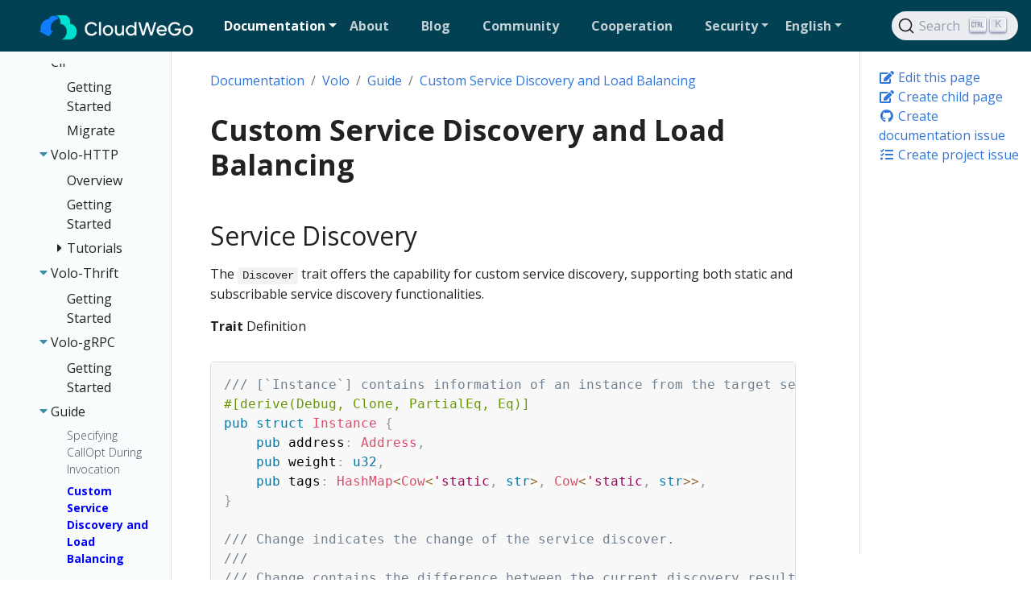

--- FILE ---
content_type: text/html
request_url: http://cloudwego.cn/docs/volo/guide/discovery_lb/
body_size: 9215
content:
<!doctype html><html lang=en class=no-js><head><meta charset=utf-8><meta name=viewport content="width=device-width,initial-scale=1,shrink-to-fit=no"><meta name=generator content="Hugo 0.151.0"><meta name=ROBOTS content="INDEX, FOLLOW"><link rel="shortcut icon" href=/favicons/favicon.ico><link rel=apple-touch-icon href=/favicons/apple-touch-icon-180x180.png sizes=180x180><link rel=icon type=image/png href=/favicons/favicon-16x16.png sizes=16x16><link rel=icon type=image/png href=/favicons/favicon-32x32.png sizes=32x32><link rel=icon type=image/png href=/favicons/android-36x36.png sizes=36x36><link rel=icon type=image/png href=/favicons/android-48x48.png sizes=48x48><link rel=icon type=image/png href=/favicons/android-72x72.png sizes=72x72><link rel=icon type=image/png href=/favicons/android-96x96.png sizes=96x96><link rel=icon type=image/png href=/favicons/android-144x144.png sizes=144x144><link rel=icon type=image/png href=/favicons/android-192x192.png sizes=192x192><title>Custom Service Discovery and Load Balancing | CloudWeGo</title><meta name=description content="A leading practice for building enterprise cloud native middleware!"><meta property="og:url" content="http://cloudwego.cn/docs/volo/guide/discovery_lb/"><meta property="og:site_name" content="CloudWeGo"><meta property="og:title" content="Custom Service Discovery and Load Balancing"><meta property="og:description" content="Service Discovery The Discover trait offers the capability for custom service discovery, supporting both static and subscribable service discovery functionalities.
Trait Definition
/// [`Instance`] contains information of an instance from the target service. #[derive(Debug, Clone, PartialEq, Eq)] pub struct Instance { pub address: Address, pub weight: u32, pub tags: HashMap<Cow<'static, str>, Cow<'static, str>>, } /// Change indicates the change of the service discover. /// /// Change contains the difference between the current discovery result and the previous one. /// It is designed for providing detail information when dispatching an event for service /// discovery result change. /// /// Since the loadbalancer may rely on caching the result of discover to improve performance, /// the discover implementation should dispatch an event when result changes. #[derive(Debug, Clone)] pub struct Change<K> { /// `key` should be the same as the output of `WatchableDiscover::key`, /// which is often used by cache. pub key: K, pub all: Vec<Arc<Instance>>, pub added: Vec<Arc<Instance>>, pub updated: Vec<Arc<Instance>>, pub removed: Vec<Arc<Instance>>, } /// [`Discover`] is the most basic trait for Discover. pub trait Discover: Send + Sync + 'static { /// `Key` identifies a set of instances, such as the cluster name. type Key: Hash + PartialEq + Eq + Send + Sync + Clone + 'static; /// `Error` is the discovery error. type Error: std::error::Error + Send + Sync; /// `discover` allows to request an endpoint and return a discover future. async fn discover(&amp;self, endpoint: &amp;Endpoint) -> Result<Vec<Arc<Instance>>, Self::Error>; /// `key` should return a key suitable for cache. fn key(&amp;self, endpoint: &amp;Endpoint) -> Self::Key; /// `watch` should return a [`async_broadcast::Receiver`] which can be used to subscribe /// [`Change`]. fn watch(&amp;self) -> Option<Receiver<Change<Self::Key>>>; } Use example:"><meta property="og:locale" content="en"><meta property="og:type" content="article"><meta property="article:section" content="docs"><meta property="article:modified_time" content="2024-05-08T11:35:39+08:00"><meta itemprop=name content="Custom Service Discovery and Load Balancing"><meta itemprop=description content="Service Discovery The Discover trait offers the capability for custom service discovery, supporting both static and subscribable service discovery functionalities.
Trait Definition
/// [`Instance`] contains information of an instance from the target service. #[derive(Debug, Clone, PartialEq, Eq)] pub struct Instance { pub address: Address, pub weight: u32, pub tags: HashMap<Cow<'static, str>, Cow<'static, str>>, } /// Change indicates the change of the service discover. /// /// Change contains the difference between the current discovery result and the previous one. /// It is designed for providing detail information when dispatching an event for service /// discovery result change. /// /// Since the loadbalancer may rely on caching the result of discover to improve performance, /// the discover implementation should dispatch an event when result changes. #[derive(Debug, Clone)] pub struct Change<K> { /// `key` should be the same as the output of `WatchableDiscover::key`, /// which is often used by cache. pub key: K, pub all: Vec<Arc<Instance>>, pub added: Vec<Arc<Instance>>, pub updated: Vec<Arc<Instance>>, pub removed: Vec<Arc<Instance>>, } /// [`Discover`] is the most basic trait for Discover. pub trait Discover: Send + Sync + 'static { /// `Key` identifies a set of instances, such as the cluster name. type Key: Hash + PartialEq + Eq + Send + Sync + Clone + 'static; /// `Error` is the discovery error. type Error: std::error::Error + Send + Sync; /// `discover` allows to request an endpoint and return a discover future. async fn discover(&amp;self, endpoint: &amp;Endpoint) -> Result<Vec<Arc<Instance>>, Self::Error>; /// `key` should return a key suitable for cache. fn key(&amp;self, endpoint: &amp;Endpoint) -> Self::Key; /// `watch` should return a [`async_broadcast::Receiver`] which can be used to subscribe /// [`Change`]. fn watch(&amp;self) -> Option<Receiver<Change<Self::Key>>>; } Use example:"><meta itemprop=dateModified content="2024-05-08T11:35:39+08:00"><meta itemprop=wordCount content="555"><meta name=twitter:card content="summary"><meta name=twitter:title content="Custom Service Discovery and Load Balancing"><meta name=twitter:description content="Service Discovery The Discover trait offers the capability for custom service discovery, supporting both static and subscribable service discovery functionalities.
Trait Definition
/// [`Instance`] contains information of an instance from the target service. #[derive(Debug, Clone, PartialEq, Eq)] pub struct Instance { pub address: Address, pub weight: u32, pub tags: HashMap<Cow<'static, str>, Cow<'static, str>>, } /// Change indicates the change of the service discover. /// /// Change contains the difference between the current discovery result and the previous one. /// It is designed for providing detail information when dispatching an event for service /// discovery result change. /// /// Since the loadbalancer may rely on caching the result of discover to improve performance, /// the discover implementation should dispatch an event when result changes. #[derive(Debug, Clone)] pub struct Change<K> { /// `key` should be the same as the output of `WatchableDiscover::key`, /// which is often used by cache. pub key: K, pub all: Vec<Arc<Instance>>, pub added: Vec<Arc<Instance>>, pub updated: Vec<Arc<Instance>>, pub removed: Vec<Arc<Instance>>, } /// [`Discover`] is the most basic trait for Discover. pub trait Discover: Send + Sync + 'static { /// `Key` identifies a set of instances, such as the cluster name. type Key: Hash + PartialEq + Eq + Send + Sync + Clone + 'static; /// `Error` is the discovery error. type Error: std::error::Error + Send + Sync; /// `discover` allows to request an endpoint and return a discover future. async fn discover(&amp;self, endpoint: &amp;Endpoint) -> Result<Vec<Arc<Instance>>, Self::Error>; /// `key` should return a key suitable for cache. fn key(&amp;self, endpoint: &amp;Endpoint) -> Self::Key; /// `watch` should return a [`async_broadcast::Receiver`] which can be used to subscribe /// [`Change`]. fn watch(&amp;self) -> Option<Receiver<Change<Self::Key>>>; } Use example:"><script async src="https://www.googletagmanager.com/gtag/js?id=G-QYWRQRLPRM"></script><script>window.dataLayer=window.dataLayer||[];function gtag(){dataLayer.push(arguments)}gtag("js",new Date),gtag("config","G-QYWRQRLPRM")</script><script>var _hmt=_hmt||[];(function(){var e,t=document.createElement("script");t.src="https://hm.baidu.com/hm.js?f1808c42af827f368aa7eca3baae6d55",e=document.getElementsByTagName("script")[0],e.parentNode.insertBefore(t,e)})()</script><link rel=preload href=/scss/main.min.d82085885aff5076523f2bb4904f9e11bd16c28b46ecb5319ec0d01cb087e9de.css as=style><link href=/scss/main.min.d82085885aff5076523f2bb4904f9e11bd16c28b46ecb5319ec0d01cb087e9de.css rel=stylesheet integrity><script src=/js/jquery.min.js></script><link rel=stylesheet href=/css/prism.css><link rel=stylesheet href=/css/docsearch.css></head><body class=td-page><header><nav class="js-navbar-scroll navbar navbar-expand-xl navbar-dark td-navbar"><a class=navbar-brand href=/><span class=navbar-logo><img src=/img/logo.png></span>
</a><button class=navbar-toggler type=button data-toggle=collapse data-target=#main_navbar aria-controls=main_navbar aria-expanded=false aria-label="Toggle navigation">
<span class=navbar-toggler-icon></span></button><div class="collapse navbar-collapse td-navbar-nav-scroll ml-md-auto" id=main_navbar><ul class="navbar-nav mt-2 mt-lg-0 ml-auto"><li class="dropdown sub-menu active"><a class="nav-link dropdown-toggle" href=# id=navbarDropdown role=button data-toggle=dropdown aria-haspopup=true aria-expanded=false><span>Documentation</span></a><div class=dropdown-menu aria-labelledby=navbarDropdownMenuLink><a class=dropdown-item href=/docs/kitex/>Kitex</a>
<a class=dropdown-item href=/docs/hertz/>Hertz</a>
<a class=dropdown-item href=/docs/volo/>Volo</a>
<a class=dropdown-item href=/docs/netpoll/>Netpoll</a>
<a class=dropdown-item href=/docs/eino/>Eino</a></div></li><li class="nav-item mr-4 mb-2 mb-lg-0"><a class=nav-link href=/about/><span>About</span></a></li><li class="nav-item mr-4 mb-2 mb-lg-0"><a class=nav-link href=/blog/><span>Blog</span></a></li><li class="nav-item mr-4 mb-2 mb-lg-0"><a class=nav-link href=/community/><span>Community</span></a></li><li class="nav-item mr-4 mb-2 mb-lg-0"><a class=nav-link href=/cooperation/><span>Cooperation</span></a></li><li class="dropdown sub-menu"><a class="nav-link dropdown-toggle" href=# id=navbarDropdown role=button data-toggle=dropdown aria-haspopup=true aria-expanded=false><span>Security</span></a><div class=dropdown-menu aria-labelledby=navbarDropdownMenuLink><a class=dropdown-item href=/security/safety-bulletin/>safety-bulletin</a>
<a class=dropdown-item href=/security/vulnerability-reporting/>vulnerability-reporting</a></div></li><li class="nav-item dropdown mr-4"><a class="nav-link dropdown-toggle" href=# id=navbarDropdown role=button data-toggle=dropdown aria-haspopup=true aria-expanded=false>English</a><div class=dropdown-menu aria-labelledby=navbarDropdownMenuLink><a class=dropdown-item href=/zh/docs/volo/guide/discovery_lb/>中文</a></div></li></ul></div><div class="navbar-nav d-none d-lg-block"><div id=docsearch></div></div></nav></header><div class="container-fluid td-outer"><div class=td-main><div class="row flex-xl-nowrap"><aside class="col-12 col-md-3 col-xl-2 td-sidebar d-print-none"><div id=td-sidebar-menu class=td-sidebar__inner><div id=content-mobile><form class="td-sidebar__search d-flex align-items-center"><div id=docsearch></div><button class="btn btn-link td-sidebar__toggle d-md-none p-0 ml-3 fas fa-bars" type=button data-toggle=collapse data-target=#td-section-nav aria-controls=td-docs-nav aria-expanded=false aria-label="Toggle section navigation"></button></form></div><div id=content-desktop></div><nav class="collapse td-sidebar-nav foldable-nav" id=td-section-nav><div class="nav-item dropdown d-block d-lg-none"><a class="nav-link dropdown-toggle" href=# id=navbarDropdown role=button data-toggle=dropdown aria-haspopup=true aria-expanded=false>English</a><div class=dropdown-menu aria-labelledby=navbarDropdownMenuLink><a class=dropdown-item href=/zh/docs/volo/guide/discovery_lb/>中文</a></div></div><ul class="td-sidebar-nav__section pr-md-3 ul-0"><li class="td-sidebar-nav__section-title td-sidebar-nav__section with-child active-path" id=m-docs-li><a href=/docs/ class="align-left pl-0 td-sidebar-link td-sidebar-link__section tree-root" id=m-docs><span>Documentation</span></a><ul class=ul-1><li class="td-sidebar-nav__section-title td-sidebar-nav__section with-child active-path" id=m-docsvolo-li><input type=checkbox id=m-docsvolo-check checked>
<label for=m-docsvolo-check><a href=/docs/volo/ class="align-left pl-0 td-sidebar-link td-sidebar-link__section" id=m-docsvolo><span>Volo</span></a></label><ul class="ul-2 foldable"><li class="td-sidebar-nav__section-title td-sidebar-nav__section without-child" id=m-docsvolooverview-li><input type=checkbox id=m-docsvolooverview-check checked>
<label for=m-docsvolooverview-check><a href=/docs/volo/overview/ class="align-left pl-0 td-sidebar-link td-sidebar-link__section" id=m-docsvolooverview><span>Overview</span></a></label></li><li class="td-sidebar-nav__section-title td-sidebar-nav__section with-child" id=m-docsvolocli-li><input type=checkbox id=m-docsvolocli-check checked>
<label for=m-docsvolocli-check><a href=/docs/volo/cli/ class="align-left pl-0 td-sidebar-link td-sidebar-link__section" id=m-docsvolocli><span>Cli</span></a></label><ul class="ul-3 foldable"><li class="td-sidebar-nav__section-title td-sidebar-nav__section without-child" id=m-docsvolocligetting-started-li><input type=checkbox id=m-docsvolocligetting-started-check>
<label for=m-docsvolocligetting-started-check><a href=/docs/volo/cli/getting-started/ class="align-left pl-0 td-sidebar-link td-sidebar-link__section" id=m-docsvolocligetting-started><span>Getting Started</span></a></label></li><li class="td-sidebar-nav__section-title td-sidebar-nav__section without-child" id=m-docsvoloclimigrate-li><input type=checkbox id=m-docsvoloclimigrate-check>
<label for=m-docsvoloclimigrate-check><a href=/docs/volo/cli/migrate/ class="align-left pl-0 td-sidebar-link td-sidebar-link__section" id=m-docsvoloclimigrate><span>Migrate</span></a></label></li></ul></li><li class="td-sidebar-nav__section-title td-sidebar-nav__section with-child" id=m-docsvolovolo-http-li><input type=checkbox id=m-docsvolovolo-http-check checked>
<label for=m-docsvolovolo-http-check><a href=/docs/volo/volo-http/ class="align-left pl-0 td-sidebar-link td-sidebar-link__section" id=m-docsvolovolo-http><span>Volo-HTTP</span></a></label><ul class="ul-3 foldable"><li class="td-sidebar-nav__section-title td-sidebar-nav__section without-child" id=m-docsvolovolo-httpoverview-li><input type=checkbox id=m-docsvolovolo-httpoverview-check>
<label for=m-docsvolovolo-httpoverview-check><a href=/docs/volo/volo-http/overview/ class="align-left pl-0 td-sidebar-link td-sidebar-link__section" id=m-docsvolovolo-httpoverview><span>Overview</span></a></label></li><li class="td-sidebar-nav__section-title td-sidebar-nav__section without-child" id=m-docsvolovolo-httpgetting-started-li><input type=checkbox id=m-docsvolovolo-httpgetting-started-check>
<label for=m-docsvolovolo-httpgetting-started-check><a href=/docs/volo/volo-http/getting-started/ class="align-left pl-0 td-sidebar-link td-sidebar-link__section" id=m-docsvolovolo-httpgetting-started><span>Getting Started</span></a></label></li><li class="td-sidebar-nav__section-title td-sidebar-nav__section with-child" id=m-docsvolovolo-httptutorials-li><input type=checkbox id=m-docsvolovolo-httptutorials-check>
<label for=m-docsvolovolo-httptutorials-check><a href=/docs/volo/volo-http/tutorials/ class="align-left pl-0 td-sidebar-link td-sidebar-link__section" id=m-docsvolovolo-httptutorials><span>Tutorials</span></a></label><ul class="ul-4 foldable"><li class="td-sidebar-nav__section-title td-sidebar-nav__section without-child" id=m-docsvolovolo-httptutorialsroute-li><input type=checkbox id=m-docsvolovolo-httptutorialsroute-check>
<label for=m-docsvolovolo-httptutorialsroute-check><a href=/docs/volo/volo-http/tutorials/route/ class="align-left pl-0 td-sidebar-link td-sidebar-link__page" id=m-docsvolovolo-httptutorialsroute><span>Route</span></a></label></li><li class="td-sidebar-nav__section-title td-sidebar-nav__section without-child" id=m-docsvolovolo-httptutorialsrequest-li><input type=checkbox id=m-docsvolovolo-httptutorialsrequest-check>
<label for=m-docsvolovolo-httptutorialsrequest-check><a href=/docs/volo/volo-http/tutorials/request/ class="align-left pl-0 td-sidebar-link td-sidebar-link__page" id=m-docsvolovolo-httptutorialsrequest><span>Request</span></a></label></li><li class="td-sidebar-nav__section-title td-sidebar-nav__section without-child" id=m-docsvolovolo-httptutorialsresponse-li><input type=checkbox id=m-docsvolovolo-httptutorialsresponse-check>
<label for=m-docsvolovolo-httptutorialsresponse-check><a href=/docs/volo/volo-http/tutorials/response/ class="align-left pl-0 td-sidebar-link td-sidebar-link__page" id=m-docsvolovolo-httptutorialsresponse><span>Response</span></a></label></li><li class="td-sidebar-nav__section-title td-sidebar-nav__section without-child" id=m-docsvolovolo-httptutorialsmiddleware-li><input type=checkbox id=m-docsvolovolo-httptutorialsmiddleware-check>
<label for=m-docsvolovolo-httptutorialsmiddleware-check><a href=/docs/volo/volo-http/tutorials/middleware/ class="align-left pl-0 td-sidebar-link td-sidebar-link__page" id=m-docsvolovolo-httptutorialsmiddleware><span>Middleware</span></a></label></li><li class="td-sidebar-nav__section-title td-sidebar-nav__section without-child" id=m-docsvolovolo-httptutorialsstatic-fs-li><input type=checkbox id=m-docsvolovolo-httptutorialsstatic-fs-check>
<label for=m-docsvolovolo-httptutorialsstatic-fs-check><a href=/docs/volo/volo-http/tutorials/static-fs/ class="align-left pl-0 td-sidebar-link td-sidebar-link__page" id=m-docsvolovolo-httptutorialsstatic-fs><span>Static-FS</span></a></label></li><li class="td-sidebar-nav__section-title td-sidebar-nav__section without-child" id=m-docsvolovolo-httptutorialswebsocket-li><input type=checkbox id=m-docsvolovolo-httptutorialswebsocket-check>
<label for=m-docsvolovolo-httptutorialswebsocket-check><a href=/docs/volo/volo-http/tutorials/websocket/ class="align-left pl-0 td-sidebar-link td-sidebar-link__page" id=m-docsvolovolo-httptutorialswebsocket><span>WebSocket</span></a></label></li></ul></li></ul></li><li class="td-sidebar-nav__section-title td-sidebar-nav__section with-child" id=m-docsvolovolo-thrift-li><input type=checkbox id=m-docsvolovolo-thrift-check checked>
<label for=m-docsvolovolo-thrift-check><a href=/docs/volo/volo-thrift/ class="align-left pl-0 td-sidebar-link td-sidebar-link__section" id=m-docsvolovolo-thrift><span>Volo-Thrift</span></a></label><ul class="ul-3 foldable"><li class="td-sidebar-nav__section-title td-sidebar-nav__section without-child" id=m-docsvolovolo-thriftgetting-started-li><input type=checkbox id=m-docsvolovolo-thriftgetting-started-check>
<label for=m-docsvolovolo-thriftgetting-started-check><a href=/docs/volo/volo-thrift/getting-started/ class="align-left pl-0 td-sidebar-link td-sidebar-link__section" id=m-docsvolovolo-thriftgetting-started><span>Getting Started</span></a></label></li></ul></li><li class="td-sidebar-nav__section-title td-sidebar-nav__section with-child" id=m-docsvolovolo-grpc-li><input type=checkbox id=m-docsvolovolo-grpc-check checked>
<label for=m-docsvolovolo-grpc-check><a href=/docs/volo/volo-grpc/ class="align-left pl-0 td-sidebar-link td-sidebar-link__section" id=m-docsvolovolo-grpc><span>Volo-gRPC</span></a></label><ul class="ul-3 foldable"><li class="td-sidebar-nav__section-title td-sidebar-nav__section without-child" id=m-docsvolovolo-grpcgetting-started-li><input type=checkbox id=m-docsvolovolo-grpcgetting-started-check>
<label for=m-docsvolovolo-grpcgetting-started-check><a href=/docs/volo/volo-grpc/getting-started/ class="align-left pl-0 td-sidebar-link td-sidebar-link__section" id=m-docsvolovolo-grpcgetting-started><span>Getting Started</span></a></label></li></ul></li><li class="td-sidebar-nav__section-title td-sidebar-nav__section with-child active-path" id=m-docsvologuide-li><input type=checkbox id=m-docsvologuide-check checked>
<label for=m-docsvologuide-check><a href=/docs/volo/guide/ class="align-left pl-0 td-sidebar-link td-sidebar-link__section" id=m-docsvologuide><span>Guide</span></a></label><ul class="ul-3 foldable"><li class="td-sidebar-nav__section-title td-sidebar-nav__section without-child" id=m-docsvologuidewith_callopt-li><input type=checkbox id=m-docsvologuidewith_callopt-check>
<label for=m-docsvologuidewith_callopt-check><a href=/docs/volo/guide/with_callopt/ class="align-left pl-0 td-sidebar-link td-sidebar-link__page" id=m-docsvologuidewith_callopt><span>Specifying CallOpt During Invocation</span></a></label></li><li class="td-sidebar-nav__section-title td-sidebar-nav__section without-child active-path" id=m-docsvologuidediscovery_lb-li><input type=checkbox id=m-docsvologuidediscovery_lb-check checked>
<label for=m-docsvologuidediscovery_lb-check><a href=/docs/volo/guide/discovery_lb/ class="align-left pl-0 active td-sidebar-link td-sidebar-link__page" id=m-docsvologuidediscovery_lb><span class=td-sidebar-nav-active-item>Custom Service Discovery and Load Balancing</span></a></label></li><li class="td-sidebar-nav__section-title td-sidebar-nav__section without-child" id=m-docsvologuideobservability-li><input type=checkbox id=m-docsvologuideobservability-check>
<label for=m-docsvologuideobservability-check><a href=/docs/volo/guide/observability/ title="Custom Logging / Monitoring / Tracing" class="align-left pl-0 td-sidebar-link td-sidebar-link__page" id=m-docsvologuideobservability><span>Logging / Monitoring / Tracing</span></a></label></li><li class="td-sidebar-nav__section-title td-sidebar-nav__section without-child" id=m-docsvologuidemetadata-li><input type=checkbox id=m-docsvologuidemetadata-check>
<label for=m-docsvologuidemetadata-check><a href=/docs/volo/guide/metadata/ class="align-left pl-0 td-sidebar-link td-sidebar-link__page" id=m-docsvologuidemetadata><span>Metadata Propagation</span></a></label></li><li class="td-sidebar-nav__section-title td-sidebar-nav__section without-child" id=m-docsvologuideconfig-li><input type=checkbox id=m-docsvologuideconfig-check>
<label for=m-docsvologuideconfig-check><a href=/docs/volo/guide/config/ class="align-left pl-0 td-sidebar-link td-sidebar-link__page" id=m-docsvologuideconfig><span>volo.yml Configuration File Format</span></a></label></li></ul></li><li class="td-sidebar-nav__section-title td-sidebar-nav__section with-child" id=m-docsvolomotore-li><input type=checkbox id=m-docsvolomotore-check checked>
<label for=m-docsvolomotore-check><a href=/docs/volo/motore/ class="align-left pl-0 td-sidebar-link td-sidebar-link__section" id=m-docsvolomotore><span>Motore</span></a></label><ul class="ul-3 foldable"><li class="td-sidebar-nav__section-title td-sidebar-nav__section without-child" id=m-docsvolomotoregetting_started-li><input type=checkbox id=m-docsvolomotoregetting_started-check>
<label for=m-docsvolomotoregetting_started-check><a href=/docs/volo/motore/getting_started/ class="align-left pl-0 td-sidebar-link td-sidebar-link__page" id=m-docsvolomotoregetting_started><span>Getting Started</span></a></label></li><li class="td-sidebar-nav__section-title td-sidebar-nav__section without-child" id=m-docsvolomotoremotore_volo_relationship-li><input type=checkbox id=m-docsvolomotoremotore_volo_relationship-check>
<label for=m-docsvolomotoremotore_volo_relationship-check><a href=/docs/volo/motore/motore_volo_relationship/ class="align-left pl-0 td-sidebar-link td-sidebar-link__page" id=m-docsvolomotoremotore_volo_relationship><span>The Relationship Between Motore and Volo</span></a></label></li></ul></li><li class="td-sidebar-nav__section-title td-sidebar-nav__section without-child" id=m-docsvolopilota-li><input type=checkbox id=m-docsvolopilota-check checked>
<label for=m-docsvolopilota-check><a href=/docs/volo/pilota/ class="align-left pl-0 td-sidebar-link td-sidebar-link__section" id=m-docsvolopilota><span>Pilota</span></a></label></li><li class="td-sidebar-nav__section-title td-sidebar-nav__section without-child" id=m-docsvolofaq-li><input type=checkbox id=m-docsvolofaq-check checked>
<label for=m-docsvolofaq-check><a href=/docs/volo/faq/ class="align-left pl-0 td-sidebar-link td-sidebar-link__section" id=m-docsvolofaq><span>FAQ</span></a></label></li></ul></li></ul></li></ul></nav></div></aside><aside class="d-none d-xl-block col-xl-2 td-sidebar-toc d-print-none"><div class="td-page-meta ml-2 pb-1 pt-2 mb-0"><a href=https://github.com/cloudwego/cloudwego.github.io/edit/main/content/en/docs/volo/guide/discovery_lb.md class="td-page-meta--edit td-page-meta__edit" target=_blank rel=noopener><i class="fa-solid fa-pen-to-square fa-fw"></i> Edit this page</a>
<a href="https://github.com/cloudwego/cloudwego.github.io/new/main/content/en/docs/volo/guide?filename=change-me.md&amp;value=---%0Atitle%3A+%22Long+Page+Title%22%0AlinkTitle%3A+%22Short+Nav+Title%22%0Aweight%3A+100%0Adescription%3A+%3E-%0A+++++Page+description+for+heading+and+indexes.%0A---%0A%0A%23%23+Heading%0A%0AEdit+this+template+to+create+your+new+page.%0A%0A%2A+Give+it+a+good+name%2C+ending+in+%60.md%60+-+e.g.+%60getting-started.md%60%0A%2A+Edit+the+%22front+matter%22+section+at+the+top+of+the+page+%28weight+controls+how+its+ordered+amongst+other+pages+in+the+same+directory%3B+lowest+number+first%29.%0A%2A+Add+a+good+commit+message+at+the+bottom+of+the+page+%28%3C80+characters%3B+use+the+extended+description+field+for+more+detail%29.%0A%2A+Create+a+new+branch+so+you+can+preview+your+new+file+and+request+a+review+via+Pull+Request.%0A" class="td-page-meta--child td-page-meta__child" target=_blank rel=noopener><i class="fa-solid fa-pen-to-square fa-fw"></i> Create child page</a>
<a href="https://github.com/cloudwego/cloudwego.github.io/issues/new?title=Custom%20Service%20Discovery%20and%20Load%20Balancing" class="td-page-meta--issue td-page-meta__issue" target=_blank rel=noopener><i class="fa-brands fa-github fa-fw"></i> Create documentation issue</a>
<a href=https://github.com/cloudwego/volo/issues/new/choose class="td-page-meta--project td-page-meta__project-issue" target=_blank rel=noopener><i class="fa-solid fa-list-check fa-fw"></i> Create project issue</a></div></aside><main class="col-12 col-md-9 col-xl-8 pl-md-5" role=main><nav aria-label=breadcrumb class="d-none d-md-block d-print-none"><ol class="breadcrumb spb-1"><li class=breadcrumb-item><a href=http://cloudwego.cn/docs/>Documentation</a></li><li class=breadcrumb-item><a href=http://cloudwego.cn/docs/volo/>Volo</a></li><li class=breadcrumb-item><a href=http://cloudwego.cn/docs/volo/guide/>Guide</a></li><li class="breadcrumb-item active" aria-current=page><a href=http://cloudwego.cn/docs/volo/guide/discovery_lb/>Custom Service Discovery and Load Balancing</a></li></ol></nav><div class=td-content><h1>Custom Service Discovery and Load Balancing</h1><header class=article-meta></header><h2 id=service-discovery>Service Discovery</h2><p>The <code>Discover</code> trait offers the capability for custom service discovery, supporting both static and subscribable service discovery functionalities.</p><p><strong>Trait</strong> Definition</p><div class=highlight><pre tabindex=0 style=background-color:#f8f8f8;-moz-tab-size:4;-o-tab-size:4;tab-size:4><code class=language-rust data-lang=rust><span style=display:flex><span><span style=color:#8f5902;font-style:italic>/// [`Instance`] contains information of an instance from the target service.
</span></span></span><span style=display:flex><span><span style=color:#8f5902;font-style:italic></span><span style=color:#8f5902;font-style:italic>#[derive(Debug, Clone, PartialEq, Eq)]</span><span style=color:#f8f8f8;text-decoration:underline>
</span></span></span><span style=display:flex><span><span style=color:#f8f8f8;text-decoration:underline></span><span style=color:#204a87;font-weight:700>pub</span><span style=color:#f8f8f8;text-decoration:underline> </span><span style=color:#204a87;font-weight:700>struct</span> <span style=color:#000>Instance</span><span style=color:#f8f8f8;text-decoration:underline> </span><span style=color:#000;font-weight:700>{</span><span style=color:#f8f8f8;text-decoration:underline>
</span></span></span><span style=display:flex><span><span style=color:#f8f8f8;text-decoration:underline>    </span><span style=color:#204a87;font-weight:700>pub</span><span style=color:#f8f8f8;text-decoration:underline> </span><span style=color:#000>address</span>: <span style=color:#000>Address</span><span style=color:#000;font-weight:700>,</span><span style=color:#f8f8f8;text-decoration:underline>
</span></span></span><span style=display:flex><span><span style=color:#f8f8f8;text-decoration:underline>    </span><span style=color:#204a87;font-weight:700>pub</span><span style=color:#f8f8f8;text-decoration:underline> </span><span style=color:#000>weight</span>: <span style=color:#204a87;font-weight:700>u32</span><span style=color:#000;font-weight:700>,</span><span style=color:#f8f8f8;text-decoration:underline>
</span></span></span><span style=display:flex><span><span style=color:#f8f8f8;text-decoration:underline>    </span><span style=color:#204a87;font-weight:700>pub</span><span style=color:#f8f8f8;text-decoration:underline> </span><span style=color:#000>tags</span>: <span style=color:#000>HashMap</span><span style=color:#ce5c00;font-weight:700>&lt;</span><span style=color:#000>Cow</span><span style=color:#ce5c00;font-weight:700>&lt;</span><span style=color:#204a87>&#39;static</span><span style=color:#000;font-weight:700>,</span><span style=color:#f8f8f8;text-decoration:underline> </span><span style=color:#204a87;font-weight:700>str</span><span style=color:#ce5c00;font-weight:700>&gt;</span><span style=color:#000;font-weight:700>,</span><span style=color:#f8f8f8;text-decoration:underline> </span><span style=color:#000>Cow</span><span style=color:#ce5c00;font-weight:700>&lt;</span><span style=color:#204a87>&#39;static</span><span style=color:#000;font-weight:700>,</span><span style=color:#f8f8f8;text-decoration:underline> </span><span style=color:#204a87;font-weight:700>str</span><span style=color:#ce5c00;font-weight:700>&gt;&gt;</span><span style=color:#000;font-weight:700>,</span><span style=color:#f8f8f8;text-decoration:underline>
</span></span></span><span style=display:flex><span><span style=color:#f8f8f8;text-decoration:underline></span><span style=color:#000;font-weight:700>}</span><span style=color:#f8f8f8;text-decoration:underline>
</span></span></span><span style=display:flex><span><span style=color:#f8f8f8;text-decoration:underline>
</span></span></span><span style=display:flex><span><span style=color:#f8f8f8;text-decoration:underline></span><span style=color:#8f5902;font-style:italic>/// Change indicates the change of the service discover.
</span></span></span><span style=display:flex><span><span style=color:#8f5902;font-style:italic>///
</span></span></span><span style=display:flex><span><span style=color:#8f5902;font-style:italic>/// Change contains the difference between the current discovery result and the previous one.
</span></span></span><span style=display:flex><span><span style=color:#8f5902;font-style:italic>/// It is designed for providing detail information when dispatching an event for service
</span></span></span><span style=display:flex><span><span style=color:#8f5902;font-style:italic>/// discovery result change.
</span></span></span><span style=display:flex><span><span style=color:#8f5902;font-style:italic>///
</span></span></span><span style=display:flex><span><span style=color:#8f5902;font-style:italic>/// Since the loadbalancer may rely on caching the result of discover to improve performance,
</span></span></span><span style=display:flex><span><span style=color:#8f5902;font-style:italic>/// the discover implementation should dispatch an event when result changes.
</span></span></span><span style=display:flex><span><span style=color:#8f5902;font-style:italic></span><span style=color:#8f5902;font-style:italic>#[derive(Debug, Clone)]</span><span style=color:#f8f8f8;text-decoration:underline>
</span></span></span><span style=display:flex><span><span style=color:#f8f8f8;text-decoration:underline></span><span style=color:#204a87;font-weight:700>pub</span><span style=color:#f8f8f8;text-decoration:underline> </span><span style=color:#204a87;font-weight:700>struct</span> <span style=color:#000>Change</span><span style=color:#ce5c00;font-weight:700>&lt;</span><span style=color:#000>K</span><span style=color:#ce5c00;font-weight:700>&gt;</span><span style=color:#f8f8f8;text-decoration:underline> </span><span style=color:#000;font-weight:700>{</span><span style=color:#f8f8f8;text-decoration:underline>
</span></span></span><span style=display:flex><span><span style=color:#f8f8f8;text-decoration:underline>    </span><span style=color:#8f5902;font-style:italic>/// `key` should be the same as the output of `WatchableDiscover::key`,
</span></span></span><span style=display:flex><span><span style=color:#8f5902;font-style:italic></span><span style=color:#f8f8f8;text-decoration:underline>    </span><span style=color:#8f5902;font-style:italic>/// which is often used by cache.
</span></span></span><span style=display:flex><span><span style=color:#8f5902;font-style:italic></span><span style=color:#f8f8f8;text-decoration:underline>    </span><span style=color:#204a87;font-weight:700>pub</span><span style=color:#f8f8f8;text-decoration:underline> </span><span style=color:#000>key</span>: <span style=color:#000>K</span><span style=color:#000;font-weight:700>,</span><span style=color:#f8f8f8;text-decoration:underline>
</span></span></span><span style=display:flex><span><span style=color:#f8f8f8;text-decoration:underline>    </span><span style=color:#204a87;font-weight:700>pub</span><span style=color:#f8f8f8;text-decoration:underline> </span><span style=color:#000>all</span>: <span style=color:#204a87>Vec</span><span style=color:#ce5c00;font-weight:700>&lt;</span><span style=color:#000>Arc</span><span style=color:#ce5c00;font-weight:700>&lt;</span><span style=color:#000>Instance</span><span style=color:#ce5c00;font-weight:700>&gt;&gt;</span><span style=color:#000;font-weight:700>,</span><span style=color:#f8f8f8;text-decoration:underline>
</span></span></span><span style=display:flex><span><span style=color:#f8f8f8;text-decoration:underline>    </span><span style=color:#204a87;font-weight:700>pub</span><span style=color:#f8f8f8;text-decoration:underline> </span><span style=color:#000>added</span>: <span style=color:#204a87>Vec</span><span style=color:#ce5c00;font-weight:700>&lt;</span><span style=color:#000>Arc</span><span style=color:#ce5c00;font-weight:700>&lt;</span><span style=color:#000>Instance</span><span style=color:#ce5c00;font-weight:700>&gt;&gt;</span><span style=color:#000;font-weight:700>,</span><span style=color:#f8f8f8;text-decoration:underline>
</span></span></span><span style=display:flex><span><span style=color:#f8f8f8;text-decoration:underline>    </span><span style=color:#204a87;font-weight:700>pub</span><span style=color:#f8f8f8;text-decoration:underline> </span><span style=color:#000>updated</span>: <span style=color:#204a87>Vec</span><span style=color:#ce5c00;font-weight:700>&lt;</span><span style=color:#000>Arc</span><span style=color:#ce5c00;font-weight:700>&lt;</span><span style=color:#000>Instance</span><span style=color:#ce5c00;font-weight:700>&gt;&gt;</span><span style=color:#000;font-weight:700>,</span><span style=color:#f8f8f8;text-decoration:underline>
</span></span></span><span style=display:flex><span><span style=color:#f8f8f8;text-decoration:underline>    </span><span style=color:#204a87;font-weight:700>pub</span><span style=color:#f8f8f8;text-decoration:underline> </span><span style=color:#000>removed</span>: <span style=color:#204a87>Vec</span><span style=color:#ce5c00;font-weight:700>&lt;</span><span style=color:#000>Arc</span><span style=color:#ce5c00;font-weight:700>&lt;</span><span style=color:#000>Instance</span><span style=color:#ce5c00;font-weight:700>&gt;&gt;</span><span style=color:#000;font-weight:700>,</span><span style=color:#f8f8f8;text-decoration:underline>
</span></span></span><span style=display:flex><span><span style=color:#f8f8f8;text-decoration:underline></span><span style=color:#000;font-weight:700>}</span><span style=color:#f8f8f8;text-decoration:underline>
</span></span></span><span style=display:flex><span><span style=color:#f8f8f8;text-decoration:underline>
</span></span></span><span style=display:flex><span><span style=color:#f8f8f8;text-decoration:underline></span><span style=color:#8f5902;font-style:italic>/// [`Discover`] is the most basic trait for Discover.
</span></span></span><span style=display:flex><span><span style=color:#8f5902;font-style:italic></span><span style=color:#204a87;font-weight:700>pub</span><span style=color:#f8f8f8;text-decoration:underline> </span><span style=color:#204a87;font-weight:700>trait</span><span style=color:#f8f8f8;text-decoration:underline> </span><span style=color:#000>Discover</span>: <span style=color:#204a87>Send</span> <span style=color:#ce5c00;font-weight:700>+</span><span style=color:#f8f8f8;text-decoration:underline> </span><span style=color:#204a87>Sync</span><span style=color:#f8f8f8;text-decoration:underline> </span><span style=color:#ce5c00;font-weight:700>+</span><span style=color:#f8f8f8;text-decoration:underline> </span><span style=color:#204a87>&#39;static</span><span style=color:#f8f8f8;text-decoration:underline> </span><span style=color:#000;font-weight:700>{</span><span style=color:#f8f8f8;text-decoration:underline>
</span></span></span><span style=display:flex><span><span style=color:#f8f8f8;text-decoration:underline>    </span><span style=color:#8f5902;font-style:italic>/// `Key` identifies a set of instances, such as the cluster name.
</span></span></span><span style=display:flex><span><span style=color:#8f5902;font-style:italic></span><span style=color:#f8f8f8;text-decoration:underline>    </span><span style=color:#204a87;font-weight:700>type</span> <span style=color:#000>Key</span>: <span style=color:#000>Hash</span><span style=color:#f8f8f8;text-decoration:underline> </span><span style=color:#ce5c00;font-weight:700>+</span><span style=color:#f8f8f8;text-decoration:underline> </span><span style=color:#204a87>PartialEq</span><span style=color:#f8f8f8;text-decoration:underline> </span><span style=color:#ce5c00;font-weight:700>+</span><span style=color:#f8f8f8;text-decoration:underline> </span><span style=color:#204a87>Eq</span><span style=color:#f8f8f8;text-decoration:underline> </span><span style=color:#ce5c00;font-weight:700>+</span><span style=color:#f8f8f8;text-decoration:underline> </span><span style=color:#204a87>Send</span><span style=color:#f8f8f8;text-decoration:underline> </span><span style=color:#ce5c00;font-weight:700>+</span><span style=color:#f8f8f8;text-decoration:underline> </span><span style=color:#204a87>Sync</span><span style=color:#f8f8f8;text-decoration:underline> </span><span style=color:#ce5c00;font-weight:700>+</span><span style=color:#f8f8f8;text-decoration:underline> </span><span style=color:#204a87>Clone</span><span style=color:#f8f8f8;text-decoration:underline> </span><span style=color:#ce5c00;font-weight:700>+</span><span style=color:#f8f8f8;text-decoration:underline> </span><span style=color:#204a87>&#39;static</span><span style=color:#000;font-weight:700>;</span><span style=color:#f8f8f8;text-decoration:underline>
</span></span></span><span style=display:flex><span><span style=color:#f8f8f8;text-decoration:underline>    </span><span style=color:#8f5902;font-style:italic>/// `Error` is the discovery error.
</span></span></span><span style=display:flex><span><span style=color:#8f5902;font-style:italic></span><span style=color:#f8f8f8;text-decoration:underline>    </span><span style=color:#204a87;font-weight:700>type</span> <span style=color:#000>Error</span>: <span style=color:#000>std</span>::<span style=color:#000>error</span>::<span style=color:#000>Error</span><span style=color:#f8f8f8;text-decoration:underline> </span><span style=color:#ce5c00;font-weight:700>+</span><span style=color:#f8f8f8;text-decoration:underline> </span><span style=color:#204a87>Send</span><span style=color:#f8f8f8;text-decoration:underline> </span><span style=color:#ce5c00;font-weight:700>+</span><span style=color:#f8f8f8;text-decoration:underline> </span><span style=color:#204a87>Sync</span><span style=color:#000;font-weight:700>;</span><span style=color:#f8f8f8;text-decoration:underline>
</span></span></span><span style=display:flex><span><span style=color:#f8f8f8;text-decoration:underline>
</span></span></span><span style=display:flex><span><span style=color:#f8f8f8;text-decoration:underline>    </span><span style=color:#8f5902;font-style:italic>/// `discover` allows to request an endpoint and return a discover future.
</span></span></span><span style=display:flex><span><span style=color:#8f5902;font-style:italic></span><span style=color:#f8f8f8;text-decoration:underline>    </span><span style=color:#204a87;font-weight:700>async</span><span style=color:#f8f8f8;text-decoration:underline> </span><span style=color:#204a87;font-weight:700>fn</span> <span style=color:#000>discover</span><span style=color:#000;font-weight:700>(</span><span style=color:#ce5c00;font-weight:700>&amp;</span><span style=color:#3465a4>self</span><span style=color:#000;font-weight:700>,</span><span style=color:#f8f8f8;text-decoration:underline> </span><span style=color:#000>endpoint</span>: <span style=color:#204a87;font-weight:700>&amp;</span><span style=color:#000>Endpoint</span><span style=color:#000;font-weight:700>)</span><span style=color:#f8f8f8;text-decoration:underline> </span>-&gt; <span style=color:#204a87>Result</span><span style=color:#ce5c00;font-weight:700>&lt;</span><span style=color:#204a87>Vec</span><span style=color:#ce5c00;font-weight:700>&lt;</span><span style=color:#000>Arc</span><span style=color:#ce5c00;font-weight:700>&lt;</span><span style=color:#000>Instance</span><span style=color:#ce5c00;font-weight:700>&gt;&gt;</span><span style=color:#000;font-weight:700>,</span><span style=color:#f8f8f8;text-decoration:underline> </span><span style=color:#3465a4>Self</span>::<span style=color:#000>Error</span><span style=color:#ce5c00;font-weight:700>&gt;</span><span style=color:#000;font-weight:700>;</span><span style=color:#f8f8f8;text-decoration:underline>
</span></span></span><span style=display:flex><span><span style=color:#f8f8f8;text-decoration:underline>    </span><span style=color:#8f5902;font-style:italic>/// `key` should return a key suitable for cache.
</span></span></span><span style=display:flex><span><span style=color:#8f5902;font-style:italic></span><span style=color:#f8f8f8;text-decoration:underline>    </span><span style=color:#204a87;font-weight:700>fn</span> <span style=color:#000>key</span><span style=color:#000;font-weight:700>(</span><span style=color:#ce5c00;font-weight:700>&amp;</span><span style=color:#3465a4>self</span><span style=color:#000;font-weight:700>,</span><span style=color:#f8f8f8;text-decoration:underline> </span><span style=color:#000>endpoint</span>: <span style=color:#204a87;font-weight:700>&amp;</span><span style=color:#000>Endpoint</span><span style=color:#000;font-weight:700>)</span><span style=color:#f8f8f8;text-decoration:underline> </span>-&gt; <span style=color:#000>Self</span>::<span style=color:#000>Key</span><span style=color:#000;font-weight:700>;</span><span style=color:#f8f8f8;text-decoration:underline>
</span></span></span><span style=display:flex><span><span style=color:#f8f8f8;text-decoration:underline>    </span><span style=color:#8f5902;font-style:italic>/// `watch` should return a [`async_broadcast::Receiver`] which can be used to subscribe
</span></span></span><span style=display:flex><span><span style=color:#8f5902;font-style:italic></span><span style=color:#f8f8f8;text-decoration:underline>    </span><span style=color:#8f5902;font-style:italic>/// [`Change`].
</span></span></span><span style=display:flex><span><span style=color:#8f5902;font-style:italic></span><span style=color:#f8f8f8;text-decoration:underline>    </span><span style=color:#204a87;font-weight:700>fn</span> <span style=color:#000>watch</span><span style=color:#000;font-weight:700>(</span><span style=color:#ce5c00;font-weight:700>&amp;</span><span style=color:#3465a4>self</span><span style=color:#000;font-weight:700>)</span><span style=color:#f8f8f8;text-decoration:underline> </span>-&gt; <span style=color:#204a87>Option</span><span style=color:#ce5c00;font-weight:700>&lt;</span><span style=color:#000>Receiver</span><span style=color:#ce5c00;font-weight:700>&lt;</span><span style=color:#000>Change</span><span style=color:#ce5c00;font-weight:700>&lt;</span><span style=color:#3465a4>Self</span>::<span style=color:#000>Key</span><span style=color:#ce5c00;font-weight:700>&gt;&gt;&gt;</span><span style=color:#000;font-weight:700>;</span><span style=color:#f8f8f8;text-decoration:underline>
</span></span></span><span style=display:flex><span><span style=color:#f8f8f8;text-decoration:underline></span><span style=color:#000;font-weight:700>}</span><span style=color:#f8f8f8;text-decoration:underline>
</span></span></span></code></pre></div><p>Use example:</p><div class=highlight><pre tabindex=0 style=background-color:#f8f8f8;-moz-tab-size:4;-o-tab-size:4;tab-size:4><code class=language-rust data-lang=rust><span style=display:flex><span><span style=color:#204a87;font-weight:700>pub</span><span style=color:#f8f8f8;text-decoration:underline> </span><span style=color:#204a87;font-weight:700>struct</span> <span style=color:#000>StaticDiscover</span><span style=color:#f8f8f8;text-decoration:underline> </span><span style=color:#000;font-weight:700>{</span><span style=color:#f8f8f8;text-decoration:underline>
</span></span></span><span style=display:flex><span><span style=color:#f8f8f8;text-decoration:underline>    </span><span style=color:#000>instances</span>: <span style=color:#204a87>Vec</span><span style=color:#ce5c00;font-weight:700>&lt;</span><span style=color:#000>Arc</span><span style=color:#ce5c00;font-weight:700>&lt;</span><span style=color:#000>Instance</span><span style=color:#ce5c00;font-weight:700>&gt;&gt;</span><span style=color:#000;font-weight:700>,</span><span style=color:#f8f8f8;text-decoration:underline>
</span></span></span><span style=display:flex><span><span style=color:#f8f8f8;text-decoration:underline></span><span style=color:#000;font-weight:700>}</span><span style=color:#f8f8f8;text-decoration:underline>
</span></span></span><span style=display:flex><span><span style=color:#f8f8f8;text-decoration:underline>
</span></span></span><span style=display:flex><span><span style=color:#f8f8f8;text-decoration:underline></span><span style=color:#204a87;font-weight:700>impl</span><span style=color:#f8f8f8;text-decoration:underline> </span><span style=color:#000>Discover</span><span style=color:#f8f8f8;text-decoration:underline> </span><span style=color:#204a87;font-weight:700>for</span><span style=color:#f8f8f8;text-decoration:underline> </span><span style=color:#000>StaticDiscover</span><span style=color:#f8f8f8;text-decoration:underline> </span><span style=color:#000;font-weight:700>{</span><span style=color:#f8f8f8;text-decoration:underline>
</span></span></span><span style=display:flex><span><span style=color:#f8f8f8;text-decoration:underline>    </span><span style=color:#204a87;font-weight:700>type</span> <span style=color:#000>Key</span><span style=color:#f8f8f8;text-decoration:underline> </span><span style=color:#ce5c00;font-weight:700>=</span><span style=color:#f8f8f8;text-decoration:underline> </span><span style=color:#000;font-weight:700>();</span><span style=color:#f8f8f8;text-decoration:underline>
</span></span></span><span style=display:flex><span><span style=color:#f8f8f8;text-decoration:underline>    </span><span style=color:#204a87;font-weight:700>type</span> <span style=color:#000>Error</span><span style=color:#f8f8f8;text-decoration:underline> </span><span style=color:#ce5c00;font-weight:700>=</span><span style=color:#f8f8f8;text-decoration:underline> </span><span style=color:#000>Infallible</span><span style=color:#000;font-weight:700>;</span><span style=color:#f8f8f8;text-decoration:underline>
</span></span></span><span style=display:flex><span><span style=color:#f8f8f8;text-decoration:underline>
</span></span></span><span style=display:flex><span><span style=color:#f8f8f8;text-decoration:underline>    </span><span style=color:#204a87;font-weight:700>async</span><span style=color:#f8f8f8;text-decoration:underline> </span><span style=color:#204a87;font-weight:700>fn</span> <span style=color:#000>discover</span><span style=color:#000;font-weight:700>(</span><span style=color:#ce5c00;font-weight:700>&amp;</span><span style=color:#3465a4>self</span><span style=color:#000;font-weight:700>,</span><span style=color:#f8f8f8;text-decoration:underline> </span><span style=color:#000>_</span>: <span style=color:#204a87;font-weight:700>&amp;</span><span style=color:#000>Endpoint</span><span style=color:#000;font-weight:700>)</span><span style=color:#f8f8f8;text-decoration:underline> </span>-&gt; <span style=color:#204a87>Result</span><span style=color:#ce5c00;font-weight:700>&lt;</span><span style=color:#204a87>Vec</span><span style=color:#ce5c00;font-weight:700>&lt;</span><span style=color:#000>Arc</span><span style=color:#ce5c00;font-weight:700>&lt;</span><span style=color:#000>Instance</span><span style=color:#ce5c00;font-weight:700>&gt;&gt;</span><span style=color:#000;font-weight:700>,</span><span style=color:#f8f8f8;text-decoration:underline> </span><span style=color:#3465a4>Self</span>::<span style=color:#000>Error</span><span style=color:#ce5c00;font-weight:700>&gt;</span><span style=color:#f8f8f8;text-decoration:underline> </span><span style=color:#000;font-weight:700>{</span><span style=color:#f8f8f8;text-decoration:underline>
</span></span></span><span style=display:flex><span><span style=color:#f8f8f8;text-decoration:underline>        </span><span style=color:#204a87;font-weight:700>async</span><span style=color:#f8f8f8;text-decoration:underline> </span><span style=color:#000;font-weight:700>{</span><span style=color:#f8f8f8;text-decoration:underline> </span><span style=color:#204a87>Ok</span><span style=color:#000;font-weight:700>(</span><span style=color:#3465a4>self</span><span style=color:#000;font-weight:700>.</span><span style=color:#000>instances</span><span style=color:#000;font-weight:700>.</span><span style=color:#000>clone</span><span style=color:#000;font-weight:700>())</span><span style=color:#f8f8f8;text-decoration:underline> </span><span style=color:#000;font-weight:700>}.</span><span style=color:#204a87;font-weight:700>await</span><span style=color:#f8f8f8;text-decoration:underline>
</span></span></span><span style=display:flex><span><span style=color:#f8f8f8;text-decoration:underline>    </span><span style=color:#000;font-weight:700>}</span><span style=color:#f8f8f8;text-decoration:underline>
</span></span></span><span style=display:flex><span><span style=color:#f8f8f8;text-decoration:underline>
</span></span></span><span style=display:flex><span><span style=color:#f8f8f8;text-decoration:underline>    </span><span style=color:#204a87;font-weight:700>fn</span> <span style=color:#000>key</span><span style=color:#000;font-weight:700>(</span><span style=color:#ce5c00;font-weight:700>&amp;</span><span style=color:#3465a4>self</span><span style=color:#000;font-weight:700>,</span><span style=color:#f8f8f8;text-decoration:underline> </span><span style=color:#000>_</span>: <span style=color:#204a87;font-weight:700>&amp;</span><span style=color:#000>Endpoint</span><span style=color:#000;font-weight:700>)</span><span style=color:#f8f8f8;text-decoration:underline> </span>-&gt; <span style=color:#000>Self</span>::<span style=color:#000>Key</span><span style=color:#f8f8f8;text-decoration:underline> </span><span style=color:#000;font-weight:700>{}</span><span style=color:#f8f8f8;text-decoration:underline>
</span></span></span><span style=display:flex><span><span style=color:#f8f8f8;text-decoration:underline>
</span></span></span><span style=display:flex><span><span style=color:#f8f8f8;text-decoration:underline>    </span><span style=color:#204a87;font-weight:700>fn</span> <span style=color:#000>watch</span><span style=color:#000;font-weight:700>(</span><span style=color:#ce5c00;font-weight:700>&amp;</span><span style=color:#3465a4>self</span><span style=color:#000;font-weight:700>)</span><span style=color:#f8f8f8;text-decoration:underline> </span>-&gt; <span style=color:#204a87>Option</span><span style=color:#ce5c00;font-weight:700>&lt;</span><span style=color:#000>async_broadcast</span>::<span style=color:#000>Receiver</span><span style=color:#ce5c00;font-weight:700>&lt;</span><span style=color:#000>Change</span><span style=color:#ce5c00;font-weight:700>&lt;</span><span style=color:#3465a4>Self</span>::<span style=color:#000>Key</span><span style=color:#ce5c00;font-weight:700>&gt;&gt;&gt;</span><span style=color:#f8f8f8;text-decoration:underline> </span><span style=color:#000;font-weight:700>{</span><span style=color:#f8f8f8;text-decoration:underline>
</span></span></span><span style=display:flex><span><span style=color:#f8f8f8;text-decoration:underline>        </span><span style=color:#204a87>None</span><span style=color:#f8f8f8;text-decoration:underline>
</span></span></span><span style=display:flex><span><span style=color:#f8f8f8;text-decoration:underline>    </span><span style=color:#000;font-weight:700>}</span><span style=color:#f8f8f8;text-decoration:underline>
</span></span></span><span style=display:flex><span><span style=color:#f8f8f8;text-decoration:underline></span><span style=color:#000;font-weight:700>}</span><span style=color:#f8f8f8;text-decoration:underline>
</span></span></span></code></pre></div><h2 id=load-balancing>Load Balancing</h2><p>Volo offers the capability to customize load balancing strategies based on the LoadBalance trait:</p><div class=highlight><pre tabindex=0 style=background-color:#f8f8f8;-moz-tab-size:4;-o-tab-size:4;tab-size:4><code class=language-rust data-lang=rust><span style=display:flex><span><span style=color:#8f5902;font-style:italic>/// [`LoadBalance`] promise the feature of the load balance policy.
</span></span></span><span style=display:flex><span><span style=color:#8f5902;font-style:italic></span><span style=color:#204a87;font-weight:700>pub</span><span style=color:#f8f8f8;text-decoration:underline> </span><span style=color:#204a87;font-weight:700>trait</span><span style=color:#f8f8f8;text-decoration:underline> </span><span style=color:#000>LoadBalance</span><span style=color:#ce5c00;font-weight:700>&lt;</span><span style=color:#000>D</span><span style=color:#ce5c00;font-weight:700>&gt;</span>: <span style=color:#204a87>Send</span> <span style=color:#ce5c00;font-weight:700>+</span><span style=color:#f8f8f8;text-decoration:underline> </span><span style=color:#204a87>Sync</span><span style=color:#f8f8f8;text-decoration:underline> </span><span style=color:#ce5c00;font-weight:700>+</span><span style=color:#f8f8f8;text-decoration:underline> </span><span style=color:#204a87>&#39;static</span><span style=color:#f8f8f8;text-decoration:underline>
</span></span></span><span style=display:flex><span><span style=color:#f8f8f8;text-decoration:underline></span><span style=color:#204a87;font-weight:700>where</span><span style=color:#f8f8f8;text-decoration:underline>
</span></span></span><span style=display:flex><span><span style=color:#f8f8f8;text-decoration:underline>    </span><span style=color:#000>D</span>: <span style=color:#000>Discover</span><span style=color:#000;font-weight:700>,</span><span style=color:#f8f8f8;text-decoration:underline>
</span></span></span><span style=display:flex><span><span style=color:#f8f8f8;text-decoration:underline></span><span style=color:#000;font-weight:700>{</span><span style=color:#f8f8f8;text-decoration:underline>
</span></span></span><span style=display:flex><span><span style=color:#f8f8f8;text-decoration:underline>    </span><span style=color:#8f5902;font-style:italic>/// `InstanceIter` is an iterator of [`crate::discovery::Instance`].
</span></span></span><span style=display:flex><span><span style=color:#8f5902;font-style:italic></span><span style=color:#f8f8f8;text-decoration:underline>    </span><span style=color:#204a87;font-weight:700>type</span> <span style=color:#000>InstanceIter</span>: <span style=color:#204a87>Iterator</span><span style=color:#ce5c00;font-weight:700>&lt;</span><span style=color:#000>Item</span><span style=color:#f8f8f8;text-decoration:underline> </span><span style=color:#ce5c00;font-weight:700>=</span><span style=color:#f8f8f8;text-decoration:underline> </span><span style=color:#000>Address</span><span style=color:#ce5c00;font-weight:700>&gt;</span><span style=color:#f8f8f8;text-decoration:underline> </span><span style=color:#ce5c00;font-weight:700>+</span><span style=color:#f8f8f8;text-decoration:underline> </span><span style=color:#204a87>Send</span><span style=color:#000;font-weight:700>;</span><span style=color:#f8f8f8;text-decoration:underline>
</span></span></span><span style=display:flex><span><span style=color:#f8f8f8;text-decoration:underline>
</span></span></span><span style=display:flex><span><span style=color:#f8f8f8;text-decoration:underline>    </span><span style=color:#8f5902;font-style:italic>/// `get_picker` allows to get an instance iterator of a specified endpoint from self or
</span></span></span><span style=display:flex><span><span style=color:#8f5902;font-style:italic></span><span style=color:#f8f8f8;text-decoration:underline>    </span><span style=color:#8f5902;font-style:italic>/// service discovery.
</span></span></span><span style=display:flex><span><span style=color:#8f5902;font-style:italic></span><span style=color:#f8f8f8;text-decoration:underline>    </span><span style=color:#204a87;font-weight:700>async</span><span style=color:#f8f8f8;text-decoration:underline> </span><span style=color:#204a87;font-weight:700>fn</span> <span style=color:#000>get_picker</span><span style=color:#000;font-weight:700>(</span><span style=color:#f8f8f8;text-decoration:underline>
</span></span></span><span style=display:flex><span><span style=color:#f8f8f8;text-decoration:underline>        </span><span style=color:#ce5c00;font-weight:700>&amp;</span><span style=color:#3465a4>self</span><span style=color:#000;font-weight:700>,</span><span style=color:#f8f8f8;text-decoration:underline>
</span></span></span><span style=display:flex><span><span style=color:#f8f8f8;text-decoration:underline>        </span><span style=color:#000>endpoint</span>: <span style=color:#204a87;font-weight:700>&amp;</span><span style=color:#000>Endpoint</span><span style=color:#000;font-weight:700>,</span><span style=color:#f8f8f8;text-decoration:underline>
</span></span></span><span style=display:flex><span><span style=color:#f8f8f8;text-decoration:underline>        </span><span style=color:#000>discover</span>: <span style=color:#204a87;font-weight:700>&amp;</span><span style=color:#000>D</span><span style=color:#000;font-weight:700>,</span><span style=color:#f8f8f8;text-decoration:underline>
</span></span></span><span style=display:flex><span><span style=color:#f8f8f8;text-decoration:underline>    </span><span style=color:#000;font-weight:700>)</span><span style=color:#f8f8f8;text-decoration:underline> </span>-&gt; <span style=color:#204a87>Result</span><span style=color:#ce5c00;font-weight:700>&lt;</span><span style=color:#3465a4>Self</span>::<span style=color:#000>InstanceIter</span><span style=color:#000;font-weight:700>,</span><span style=color:#f8f8f8;text-decoration:underline> </span><span style=color:#000>LoadBalanceError</span><span style=color:#ce5c00;font-weight:700>&gt;</span><span style=color:#000;font-weight:700>;</span><span style=color:#f8f8f8;text-decoration:underline>
</span></span></span><span style=display:flex><span><span style=color:#f8f8f8;text-decoration:underline>    </span><span style=color:#8f5902;font-style:italic>/// `rebalance` is the callback method be used in service discovering subscription.
</span></span></span><span style=display:flex><span><span style=color:#8f5902;font-style:italic></span><span style=color:#f8f8f8;text-decoration:underline>    </span><span style=color:#204a87;font-weight:700>fn</span> <span style=color:#000>rebalance</span><span style=color:#000;font-weight:700>(</span><span style=color:#ce5c00;font-weight:700>&amp;</span><span style=color:#3465a4>self</span><span style=color:#000;font-weight:700>,</span><span style=color:#f8f8f8;text-decoration:underline> </span><span style=color:#000>changes</span>: <span style=color:#000>Change</span><span style=color:#ce5c00;font-weight:700>&lt;</span><span style=color:#000>D</span>::<span style=color:#000>Key</span><span style=color:#ce5c00;font-weight:700>&gt;</span><span style=color:#000;font-weight:700>);</span><span style=color:#f8f8f8;text-decoration:underline>
</span></span></span><span style=display:flex><span><span style=color:#f8f8f8;text-decoration:underline></span><span style=color:#000;font-weight:700>}</span><span style=color:#f8f8f8;text-decoration:underline>
</span></span></span></code></pre></div><p>Use example:</p><div class=highlight><pre tabindex=0 style=background-color:#f8f8f8;-moz-tab-size:4;-o-tab-size:4;tab-size:4><code class=language-rust data-lang=rust><span style=display:flex><span><span style=color:#204a87;font-weight:700>pub</span><span style=color:#f8f8f8;text-decoration:underline> </span><span style=color:#204a87;font-weight:700>struct</span> <span style=color:#000>InstancePicker</span><span style=color:#f8f8f8;text-decoration:underline> </span><span style=color:#000;font-weight:700>{</span><span style=color:#f8f8f8;text-decoration:underline>
</span></span></span><span style=display:flex><span><span style=color:#f8f8f8;text-decoration:underline>    </span><span style=color:#000>instances</span>: <span style=color:#204a87>Vec</span><span style=color:#ce5c00;font-weight:700>&lt;</span><span style=color:#000>Arc</span><span style=color:#ce5c00;font-weight:700>&lt;</span><span style=color:#000>Instance</span><span style=color:#ce5c00;font-weight:700>&gt;&gt;</span><span style=color:#000;font-weight:700>,</span><span style=color:#f8f8f8;text-decoration:underline>
</span></span></span><span style=display:flex><span><span style=color:#f8f8f8;text-decoration:underline>    </span><span style=color:#000>index</span>: <span style=color:#204a87;font-weight:700>usize</span>
</span></span><span style=display:flex><span><span style=color:#000;font-weight:700>}</span><span style=color:#f8f8f8;text-decoration:underline>
</span></span></span><span style=display:flex><span><span style=color:#f8f8f8;text-decoration:underline>
</span></span></span><span style=display:flex><span><span style=color:#f8f8f8;text-decoration:underline></span><span style=color:#204a87;font-weight:700>impl</span><span style=color:#f8f8f8;text-decoration:underline> </span><span style=color:#204a87>Iterator</span><span style=color:#f8f8f8;text-decoration:underline> </span><span style=color:#204a87;font-weight:700>for</span><span style=color:#f8f8f8;text-decoration:underline> </span><span style=color:#000>InstancePicker</span><span style=color:#f8f8f8;text-decoration:underline> </span><span style=color:#000;font-weight:700>{</span><span style=color:#f8f8f8;text-decoration:underline>
</span></span></span><span style=display:flex><span><span style=color:#f8f8f8;text-decoration:underline>    </span><span style=color:#204a87;font-weight:700>type</span> <span style=color:#000>Item</span><span style=color:#f8f8f8;text-decoration:underline> </span><span style=color:#ce5c00;font-weight:700>=</span><span style=color:#f8f8f8;text-decoration:underline> </span><span style=color:#000>Address</span><span style=color:#000;font-weight:700>;</span><span style=color:#f8f8f8;text-decoration:underline>
</span></span></span><span style=display:flex><span><span style=color:#f8f8f8;text-decoration:underline>
</span></span></span><span style=display:flex><span><span style=color:#f8f8f8;text-decoration:underline>    </span><span style=color:#204a87;font-weight:700>fn</span> <span style=color:#000>next</span><span style=color:#000;font-weight:700>(</span><span style=color:#ce5c00;font-weight:700>&amp;</span><span style=color:#204a87;font-weight:700>mut</span><span style=color:#f8f8f8;text-decoration:underline> </span><span style=color:#3465a4>self</span><span style=color:#000;font-weight:700>)</span><span style=color:#f8f8f8;text-decoration:underline> </span>-&gt; <span style=color:#204a87>Option</span><span style=color:#ce5c00;font-weight:700>&lt;</span><span style=color:#3465a4>Self</span>::<span style=color:#000>Item</span><span style=color:#ce5c00;font-weight:700>&gt;</span><span style=color:#f8f8f8;text-decoration:underline> </span><span style=color:#000;font-weight:700>{</span><span style=color:#f8f8f8;text-decoration:underline>
</span></span></span><span style=display:flex><span><span style=color:#f8f8f8;text-decoration:underline>        </span><span style=color:#204a87;font-weight:700>let</span><span style=color:#f8f8f8;text-decoration:underline> </span><span style=color:#000>i</span><span style=color:#f8f8f8;text-decoration:underline> </span><span style=color:#ce5c00;font-weight:700>=</span><span style=color:#f8f8f8;text-decoration:underline> </span><span style=color:#3465a4>self</span><span style=color:#000;font-weight:700>.</span><span style=color:#000>instances</span><span style=color:#000;font-weight:700>.</span><span style=color:#000>get</span><span style=color:#000;font-weight:700>(</span><span style=color:#3465a4>self</span><span style=color:#000;font-weight:700>.</span><span style=color:#000>index</span><span style=color:#000;font-weight:700>);</span><span style=color:#f8f8f8;text-decoration:underline>
</span></span></span><span style=display:flex><span><span style=color:#f8f8f8;text-decoration:underline>        </span><span style=color:#3465a4>self</span><span style=color:#000;font-weight:700>.</span><span style=color:#000>index</span><span style=color:#f8f8f8;text-decoration:underline> </span><span style=color:#ce5c00;font-weight:700>+=</span><span style=color:#f8f8f8;text-decoration:underline> </span><span style=color:#0000cf;font-weight:700>1</span><span style=color:#000;font-weight:700>;</span><span style=color:#f8f8f8;text-decoration:underline>
</span></span></span><span style=display:flex><span><span style=color:#f8f8f8;text-decoration:underline>        </span><span style=color:#000>i</span><span style=color:#000;font-weight:700>.</span><span style=color:#000>map</span><span style=color:#000;font-weight:700>(</span><span style=color:#ce5c00;font-weight:700>|</span><span style=color:#000>i</span><span style=color:#ce5c00;font-weight:700>|</span><span style=color:#f8f8f8;text-decoration:underline> </span><span style=color:#000>i</span><span style=color:#000;font-weight:700>.</span><span style=color:#000>clone</span><span style=color:#000;font-weight:700>().</span><span style=color:#000>address</span><span style=color:#000;font-weight:700>.</span><span style=color:#000>clone</span><span style=color:#000;font-weight:700>())</span><span style=color:#f8f8f8;text-decoration:underline>
</span></span></span><span style=display:flex><span><span style=color:#f8f8f8;text-decoration:underline>    </span><span style=color:#000;font-weight:700>}</span><span style=color:#f8f8f8;text-decoration:underline>
</span></span></span><span style=display:flex><span><span style=color:#f8f8f8;text-decoration:underline></span><span style=color:#000;font-weight:700>}</span><span style=color:#f8f8f8;text-decoration:underline>
</span></span></span><span style=display:flex><span><span style=color:#f8f8f8;text-decoration:underline>
</span></span></span><span style=display:flex><span><span style=color:#f8f8f8;text-decoration:underline></span><span style=color:#8f5902;font-style:italic>#[derive(Clone)]</span><span style=color:#f8f8f8;text-decoration:underline>
</span></span></span><span style=display:flex><span><span style=color:#f8f8f8;text-decoration:underline></span><span style=color:#204a87;font-weight:700>pub</span><span style=color:#f8f8f8;text-decoration:underline> </span><span style=color:#204a87;font-weight:700>struct</span> <span style=color:#000>RoundRobin</span><span style=color:#ce5c00;font-weight:700>&lt;</span><span style=color:#000>K</span><span style=color:#ce5c00;font-weight:700>&gt;</span><span style=color:#f8f8f8;text-decoration:underline>
</span></span></span><span style=display:flex><span><span style=color:#f8f8f8;text-decoration:underline></span><span style=color:#204a87;font-weight:700>where</span><span style=color:#f8f8f8;text-decoration:underline>
</span></span></span><span style=display:flex><span><span style=color:#f8f8f8;text-decoration:underline>    </span><span style=color:#000>K</span>: <span style=color:#000>Hash</span><span style=color:#f8f8f8;text-decoration:underline> </span><span style=color:#ce5c00;font-weight:700>+</span><span style=color:#f8f8f8;text-decoration:underline> </span><span style=color:#204a87>PartialEq</span><span style=color:#f8f8f8;text-decoration:underline> </span><span style=color:#ce5c00;font-weight:700>+</span><span style=color:#f8f8f8;text-decoration:underline> </span><span style=color:#204a87>Eq</span><span style=color:#f8f8f8;text-decoration:underline> </span><span style=color:#ce5c00;font-weight:700>+</span><span style=color:#f8f8f8;text-decoration:underline> </span><span style=color:#204a87>Send</span><span style=color:#f8f8f8;text-decoration:underline> </span><span style=color:#ce5c00;font-weight:700>+</span><span style=color:#f8f8f8;text-decoration:underline> </span><span style=color:#204a87>Sync</span><span style=color:#f8f8f8;text-decoration:underline> </span><span style=color:#ce5c00;font-weight:700>+</span><span style=color:#f8f8f8;text-decoration:underline> </span><span style=color:#204a87>&#39;static</span><span style=color:#000;font-weight:700>,</span><span style=color:#f8f8f8;text-decoration:underline>
</span></span></span><span style=display:flex><span><span style=color:#f8f8f8;text-decoration:underline></span><span style=color:#000;font-weight:700>{</span><span style=color:#f8f8f8;text-decoration:underline>
</span></span></span><span style=display:flex><span><span style=color:#f8f8f8;text-decoration:underline>    </span><span style=color:#000>router</span>: <span style=color:#000>DashMap</span><span style=color:#ce5c00;font-weight:700>&lt;</span><span style=color:#000>K</span><span style=color:#000;font-weight:700>,</span><span style=color:#f8f8f8;text-decoration:underline> </span><span style=color:#000>Arc</span><span style=color:#ce5c00;font-weight:700>&lt;</span><span style=color:#204a87>Vec</span><span style=color:#ce5c00;font-weight:700>&lt;</span><span style=color:#000>Arc</span><span style=color:#ce5c00;font-weight:700>&lt;</span><span style=color:#000>Instance</span><span style=color:#ce5c00;font-weight:700>&gt;&gt;&gt;&gt;</span><span style=color:#000;font-weight:700>,</span><span style=color:#f8f8f8;text-decoration:underline>
</span></span></span><span style=display:flex><span><span style=color:#f8f8f8;text-decoration:underline></span><span style=color:#000;font-weight:700>}</span><span style=color:#f8f8f8;text-decoration:underline>
</span></span></span><span style=display:flex><span><span style=color:#f8f8f8;text-decoration:underline>
</span></span></span><span style=display:flex><span><span style=color:#f8f8f8;text-decoration:underline></span><span style=color:#204a87;font-weight:700>impl</span><span style=color:#ce5c00;font-weight:700>&lt;</span><span style=color:#000>D</span><span style=color:#ce5c00;font-weight:700>&gt;</span><span style=color:#f8f8f8;text-decoration:underline> </span><span style=color:#000>LoadBalance</span><span style=color:#ce5c00;font-weight:700>&lt;</span><span style=color:#000>D</span><span style=color:#ce5c00;font-weight:700>&gt;</span><span style=color:#f8f8f8;text-decoration:underline> </span><span style=color:#204a87;font-weight:700>for</span><span style=color:#f8f8f8;text-decoration:underline> </span><span style=color:#000>RoundRobin</span><span style=color:#ce5c00;font-weight:700>&lt;</span><span style=color:#000>D</span>::<span style=color:#000>Key</span><span style=color:#ce5c00;font-weight:700>&gt;</span><span style=color:#f8f8f8;text-decoration:underline>
</span></span></span><span style=display:flex><span><span style=color:#f8f8f8;text-decoration:underline></span><span style=color:#204a87;font-weight:700>where</span><span style=color:#f8f8f8;text-decoration:underline>
</span></span></span><span style=display:flex><span><span style=color:#f8f8f8;text-decoration:underline>    </span><span style=color:#000>D</span>: <span style=color:#000>Discover</span><span style=color:#000;font-weight:700>,</span><span style=color:#f8f8f8;text-decoration:underline>
</span></span></span><span style=display:flex><span><span style=color:#f8f8f8;text-decoration:underline></span><span style=color:#000;font-weight:700>{</span><span style=color:#f8f8f8;text-decoration:underline>
</span></span></span><span style=display:flex><span><span style=color:#f8f8f8;text-decoration:underline>    </span><span style=color:#204a87;font-weight:700>type</span> <span style=color:#000>InstanceIter</span><span style=color:#f8f8f8;text-decoration:underline> </span><span style=color:#ce5c00;font-weight:700>=</span><span style=color:#f8f8f8;text-decoration:underline> </span><span style=color:#000>InstancePicker</span><span style=color:#000;font-weight:700>;</span><span style=color:#f8f8f8;text-decoration:underline>
</span></span></span><span style=display:flex><span><span style=color:#f8f8f8;text-decoration:underline>
</span></span></span><span style=display:flex><span><span style=color:#f8f8f8;text-decoration:underline>    </span><span style=color:#204a87;font-weight:700>async</span><span style=color:#f8f8f8;text-decoration:underline> </span><span style=color:#204a87;font-weight:700>fn</span> <span style=color:#000>get_picker</span><span style=color:#000;font-weight:700>(</span><span style=color:#f8f8f8;text-decoration:underline>
</span></span></span><span style=display:flex><span><span style=color:#f8f8f8;text-decoration:underline>        </span><span style=color:#ce5c00;font-weight:700>&amp;</span><span style=color:#3465a4>self</span><span style=color:#000;font-weight:700>,</span><span style=color:#f8f8f8;text-decoration:underline>
</span></span></span><span style=display:flex><span><span style=color:#f8f8f8;text-decoration:underline>        </span><span style=color:#000>endpoint</span>: <span style=color:#204a87;font-weight:700>&amp;</span><span style=color:#000>Endpoint</span><span style=color:#000;font-weight:700>,</span><span style=color:#f8f8f8;text-decoration:underline>
</span></span></span><span style=display:flex><span><span style=color:#f8f8f8;text-decoration:underline>        </span><span style=color:#000>discover</span>: <span style=color:#204a87;font-weight:700>&amp;</span><span style=color:#000>D</span><span style=color:#000;font-weight:700>,</span><span style=color:#f8f8f8;text-decoration:underline>
</span></span></span><span style=display:flex><span><span style=color:#f8f8f8;text-decoration:underline>    </span><span style=color:#000;font-weight:700>)</span><span style=color:#f8f8f8;text-decoration:underline> </span>-&gt; <span style=color:#204a87>Result</span><span style=color:#ce5c00;font-weight:700>&lt;</span><span style=color:#3465a4>Self</span>::<span style=color:#000>InstanceIter</span><span style=color:#000;font-weight:700>,</span><span style=color:#f8f8f8;text-decoration:underline> </span><span style=color:#000>LoadBalanceError</span><span style=color:#ce5c00;font-weight:700>&gt;</span><span style=color:#f8f8f8;text-decoration:underline> </span><span style=color:#000;font-weight:700>{</span><span style=color:#f8f8f8;text-decoration:underline>
</span></span></span><span style=display:flex><span><span style=color:#f8f8f8;text-decoration:underline>        </span><span style=color:#204a87;font-weight:700>let</span><span style=color:#f8f8f8;text-decoration:underline> </span><span style=color:#000>key</span><span style=color:#f8f8f8;text-decoration:underline> </span><span style=color:#ce5c00;font-weight:700>=</span><span style=color:#f8f8f8;text-decoration:underline> </span><span style=color:#000>discover</span><span style=color:#000;font-weight:700>.</span><span style=color:#000>key</span><span style=color:#000;font-weight:700>(</span><span style=color:#000>endpoint</span><span style=color:#000;font-weight:700>);</span><span style=color:#f8f8f8;text-decoration:underline>
</span></span></span><span style=display:flex><span><span style=color:#f8f8f8;text-decoration:underline>        </span><span style=color:#204a87;font-weight:700>let</span><span style=color:#f8f8f8;text-decoration:underline> </span><span style=color:#000>list</span><span style=color:#f8f8f8;text-decoration:underline> </span><span style=color:#ce5c00;font-weight:700>=</span><span style=color:#f8f8f8;text-decoration:underline> </span><span style=color:#204a87;font-weight:700>match</span><span style=color:#f8f8f8;text-decoration:underline> </span><span style=color:#3465a4>self</span><span style=color:#000;font-weight:700>.</span><span style=color:#000>router</span><span style=color:#000;font-weight:700>.</span><span style=color:#000>entry</span><span style=color:#000;font-weight:700>(</span><span style=color:#000>key</span><span style=color:#000;font-weight:700>)</span><span style=color:#f8f8f8;text-decoration:underline> </span><span style=color:#000;font-weight:700>{</span><span style=color:#f8f8f8;text-decoration:underline>
</span></span></span><span style=display:flex><span><span style=color:#f8f8f8;text-decoration:underline>            </span><span style=color:#000>Entry</span>::<span style=color:#000>Occupied</span><span style=color:#000;font-weight:700>(</span><span style=color:#000>e</span><span style=color:#000;font-weight:700>)</span><span style=color:#f8f8f8;text-decoration:underline> </span><span style=color:#ce5c00;font-weight:700>=&gt;</span><span style=color:#f8f8f8;text-decoration:underline> </span><span style=color:#000>e</span><span style=color:#000;font-weight:700>.</span><span style=color:#000>get</span><span style=color:#000;font-weight:700>().</span><span style=color:#000>clone</span><span style=color:#000;font-weight:700>(),</span><span style=color:#f8f8f8;text-decoration:underline>
</span></span></span><span style=display:flex><span><span style=color:#f8f8f8;text-decoration:underline>            </span><span style=color:#000>Entry</span>::<span style=color:#000>Vacant</span><span style=color:#000;font-weight:700>(</span><span style=color:#000>e</span><span style=color:#000;font-weight:700>)</span><span style=color:#f8f8f8;text-decoration:underline> </span><span style=color:#ce5c00;font-weight:700>=&gt;</span><span style=color:#f8f8f8;text-decoration:underline> </span><span style=color:#000;font-weight:700>{</span><span style=color:#f8f8f8;text-decoration:underline>
</span></span></span><span style=display:flex><span><span style=color:#f8f8f8;text-decoration:underline>                </span><span style=color:#204a87;font-weight:700>let</span><span style=color:#f8f8f8;text-decoration:underline> </span><span style=color:#000>instances</span><span style=color:#f8f8f8;text-decoration:underline> </span><span style=color:#ce5c00;font-weight:700>=</span><span style=color:#f8f8f8;text-decoration:underline>
</span></span></span><span style=display:flex><span><span style=color:#f8f8f8;text-decoration:underline>                    </span><span style=color:#000>Arc</span>::<span style=color:#000>new</span><span style=color:#000;font-weight:700>(</span><span style=color:#000>discover</span><span style=color:#000;font-weight:700>.</span><span style=color:#000>discover</span><span style=color:#000;font-weight:700>(</span><span style=color:#000>endpoint</span><span style=color:#000;font-weight:700>).</span><span style=color:#204a87;font-weight:700>await</span><span style=color:#ce5c00;font-weight:700>?</span><span style=color:#000;font-weight:700>);</span><span style=color:#f8f8f8;text-decoration:underline>
</span></span></span><span style=display:flex><span><span style=color:#f8f8f8;text-decoration:underline>                </span><span style=color:#000>e</span><span style=color:#000;font-weight:700>.</span><span style=color:#000>insert</span><span style=color:#000;font-weight:700>(</span><span style=color:#000>instances</span><span style=color:#000;font-weight:700>).</span><span style=color:#000>value</span><span style=color:#000;font-weight:700>().</span><span style=color:#000>clone</span><span style=color:#000;font-weight:700>()</span><span style=color:#f8f8f8;text-decoration:underline>
</span></span></span><span style=display:flex><span><span style=color:#f8f8f8;text-decoration:underline>            </span><span style=color:#000;font-weight:700>}</span><span style=color:#f8f8f8;text-decoration:underline>
</span></span></span><span style=display:flex><span><span style=color:#f8f8f8;text-decoration:underline>        </span><span style=color:#000;font-weight:700>};</span><span style=color:#f8f8f8;text-decoration:underline>
</span></span></span><span style=display:flex><span><span style=color:#f8f8f8;text-decoration:underline>        </span><span style=color:#204a87>Ok</span><span style=color:#000;font-weight:700>(</span><span style=color:#000>InstancePicker</span><span style=color:#f8f8f8;text-decoration:underline> </span><span style=color:#000;font-weight:700>{</span><span style=color:#f8f8f8;text-decoration:underline>
</span></span></span><span style=display:flex><span><span style=color:#f8f8f8;text-decoration:underline>            </span><span style=color:#000>instances</span>: <span style=color:#000>list</span><span style=color:#000;font-weight:700>.</span><span style=color:#000>to_vec</span><span style=color:#000;font-weight:700>(),</span><span style=color:#f8f8f8;text-decoration:underline>
</span></span></span><span style=display:flex><span><span style=color:#f8f8f8;text-decoration:underline>            </span><span style=color:#000>index</span>: <span style=color:#0000cf;font-weight:700>0</span><span style=color:#f8f8f8;text-decoration:underline>
</span></span></span><span style=display:flex><span><span style=color:#f8f8f8;text-decoration:underline>        </span><span style=color:#000;font-weight:700>})</span><span style=color:#f8f8f8;text-decoration:underline>
</span></span></span><span style=display:flex><span><span style=color:#f8f8f8;text-decoration:underline>    </span><span style=color:#000;font-weight:700>}</span><span style=color:#f8f8f8;text-decoration:underline>
</span></span></span><span style=display:flex><span><span style=color:#f8f8f8;text-decoration:underline>
</span></span></span><span style=display:flex><span><span style=color:#f8f8f8;text-decoration:underline>    </span><span style=color:#204a87;font-weight:700>fn</span> <span style=color:#000>rebalance</span><span style=color:#000;font-weight:700>(</span><span style=color:#ce5c00;font-weight:700>&amp;</span><span style=color:#3465a4>self</span><span style=color:#000;font-weight:700>,</span><span style=color:#f8f8f8;text-decoration:underline> </span><span style=color:#000>changes</span>: <span style=color:#000>Change</span><span style=color:#ce5c00;font-weight:700>&lt;</span><span style=color:#000>D</span>::<span style=color:#000>Key</span><span style=color:#ce5c00;font-weight:700>&gt;</span><span style=color:#000;font-weight:700>)</span><span style=color:#f8f8f8;text-decoration:underline> </span><span style=color:#000;font-weight:700>{</span><span style=color:#f8f8f8;text-decoration:underline>
</span></span></span><span style=display:flex><span><span style=color:#f8f8f8;text-decoration:underline>        </span><span style=color:#204a87;font-weight:700>if</span><span style=color:#f8f8f8;text-decoration:underline> </span><span style=color:#204a87;font-weight:700>let</span><span style=color:#f8f8f8;text-decoration:underline> </span><span style=color:#000>Entry</span>::<span style=color:#000>Occupied</span><span style=color:#000;font-weight:700>(</span><span style=color:#000>entry</span><span style=color:#000;font-weight:700>)</span><span style=color:#f8f8f8;text-decoration:underline> </span><span style=color:#ce5c00;font-weight:700>=</span><span style=color:#f8f8f8;text-decoration:underline> </span><span style=color:#3465a4>self</span><span style=color:#000;font-weight:700>.</span><span style=color:#000>router</span><span style=color:#000;font-weight:700>.</span><span style=color:#000>entry</span><span style=color:#000;font-weight:700>(</span><span style=color:#000>changes</span><span style=color:#000;font-weight:700>.</span><span style=color:#000>key</span><span style=color:#000;font-weight:700>.</span><span style=color:#000>clone</span><span style=color:#000;font-weight:700>())</span><span style=color:#f8f8f8;text-decoration:underline> </span><span style=color:#000;font-weight:700>{</span><span style=color:#f8f8f8;text-decoration:underline>
</span></span></span><span style=display:flex><span><span style=color:#f8f8f8;text-decoration:underline>            </span><span style=color:#000>entry</span><span style=color:#000;font-weight:700>.</span><span style=color:#000>replace_entry</span><span style=color:#000;font-weight:700>(</span><span style=color:#000>Arc</span>::<span style=color:#000>new</span><span style=color:#000;font-weight:700>(</span><span style=color:#000>changes</span><span style=color:#000;font-weight:700>.</span><span style=color:#000>all</span><span style=color:#000;font-weight:700>));</span><span style=color:#f8f8f8;text-decoration:underline>
</span></span></span><span style=display:flex><span><span style=color:#f8f8f8;text-decoration:underline>        </span><span style=color:#000;font-weight:700>}</span><span style=color:#f8f8f8;text-decoration:underline>
</span></span></span><span style=display:flex><span><span style=color:#f8f8f8;text-decoration:underline>    </span><span style=color:#000;font-weight:700>}</span><span style=color:#f8f8f8;text-decoration:underline>
</span></span></span><span style=display:flex><span><span style=color:#f8f8f8;text-decoration:underline></span><span style=color:#000;font-weight:700>}</span><span style=color:#f8f8f8;text-decoration:underline>
</span></span></span></code></pre></div><style>.feedback--answer{display:inline-block}.feedback--answer-no{margin-left:1em}.feedback--response{display:none;margin-top:1em}.feedback--response__visible{display:block}</style><div class=d-print-none><h2 class=feedback--title>Feedback</h2><p class=feedback--question>Was this page helpful?</p><button class="btn btn-primary mb-4 feedback--answer feedback--answer-yes">Yes</button>
<button class="btn btn-primary mb-4 feedback--answer feedback--answer-no">No</button><p class="feedback--response feedback--response-yes"><a href=https://github.com/cloudwego/cloudwego.github.io/issues/new>Please tell us how we can improve</a>.</p><p class="feedback--response feedback--response-no"><a href=https://github.com/cloudwego/cloudwego.github.io/issues/new>Please tell us how we can improve</a>.</p></div><script>const yesButton=document.querySelector(".feedback--answer-yes"),noButton=document.querySelector(".feedback--answer-no"),yesResponse=document.querySelector(".feedback--response-yes"),noResponse=document.querySelector(".feedback--response-no"),disableButtons=()=>{yesButton.disabled=!0,noButton.disabled=!0},sendFeedback=e=>{if(typeof ga!="function")return;const t={command:"send",hitType:"event",category:"Helpful",action:"click",label:window.location.pathname,value:e};ga(t.command,t.hitType,t.category,t.action,t.label,t.value)};yesButton.addEventListener("click",()=>{yesResponse.classList.add("feedback--response__visible"),disableButtons(),sendFeedback(1)}),noButton.addEventListener("click",()=>{noResponse.classList.add("feedback--response__visible"),disableButtons(),sendFeedback(0)})</script><br><div class=td-page-meta__lastmod>Last modified May 8, 2024: <a data-proofer-ignore href=https://github.com/cloudwego/cloudwego.github.io/commit/dff8f175d96e832fb521f13246cce14399aefcdb>style: prettier lint fix (#1069) (dff8f175d9)</a></div></div></main></div></div><footer class="bg-dark py-5 row d-print-none"><div class="container-fluid mx-sm-5"><div class=row><div class="col-6 col-sm-4 text-xs-center order-sm-2"><ul class="list-inline mb-0"><li class="list-inline-item mx-2 h3" data-toggle=tooltip data-placement=top title=Lark aria-label=Lark><a class=text-white target=_blank rel=noopener href="https://applink.feishu.cn/client/chat/chatter/add_by_link?link_token=693v2544-2664-4421-b50f-7f1912p745r6" aria-label=Lark><img src=/webfonts/lark.svg alt style=width:26px;line-height:32.5px;margin-bottom:6px;fill:#fff></a></li><li class="list-inline-item mx-2 h3" data-toggle=tooltip data-placement=top title=Twitter aria-label=Twitter><a class=text-white target=_blank rel=noopener href=https://twitter.com/CloudWeGo aria-label=Twitter><img src=/webfonts/x-twitter.svg alt style=width:26px;line-height:32.5px;margin-bottom:6px;fill:#fff></a></li></ul></div><div class="col-6 col-sm-4 text-right text-xs-center order-sm-3"><ul class="list-inline mb-0"><li class="list-inline-item mx-2 h3" data-toggle=tooltip data-placement=top title=GitHub aria-label=GitHub><a class=text-white target=_blank rel=noopener href=https://github.com/cloudwego aria-label=GitHub><i class="fa-brands fa-github"></i></a></li><li class="list-inline-item mx-2 h3" data-toggle=tooltip data-placement=top title=Discord aria-label=Discord><a class=text-white target=_blank rel=noopener href=https://discord.gg/jceZSE7DsW aria-label=Discord><i class="fa-brands fa-discord"></i></a></li></ul></div><div class="col-12 col-sm-4 text-center py-2 order-sm-2"><small class=text-white>&copy; 2026 The CloudWeGo Authors</small><p class="mt-2 text-white"><a class=cloudwego-link href=/about/ target=_blank rel=noopener>About</a>
|
<a class=cloudwego-link href=https://github.com/cloudwego/cloudwego.github.io/blob/main/LICENSE target=_blank rel=noopener>License</a></p><div class="text-white mt-1">备案号：<a href=https://beian.miit.gov.cn/ target=_blank rel=noopener>京ICP备18026016号-10</a></div></div></div></div></footer></div><script src=/js/popper.min.js></script><script src=/js/bootstrap.min.js></script><script src=https://cdn.jsdelivr.net/npm/js-yaml@4.1.0/dist/js-yaml.min.js></script><script src=https://cdn.jsdelivr.net/npm/mermaid@10.9.1/dist/mermaid.min.js></script><script src=/js/main.min.958871a915b39db8baa65aaa8902d47e805a530a4f17b791cbc14ec5eaf1ec9e.js integrity="sha256-lYhxqRWznbi6plqqiQLUfoBaUwpPF7eRy8FOxerx7J4=" crossorigin=anonymous></script><script src=/js/prism.js></script><script src=/js/prism-custom.js></script><script src=/js/tabpane-persist.js></script><script src=/js/docsearch.js></script><script type=text/javascript>let siteLang=window.location.pathname.startsWith("/zh/")?"zh":"en";docsearch({appId:"V7I042F992",apiKey:"8380a7ac88106841cb43fb000fa2edb4",indexName:"cloudwego",container:"#docsearch",searchParameters:{hitsPerPage:5,facetFilters:[`lang:${siteLang}`]},transformItems(e){return e.map(e=>({...e,url:e.url.replace("www.cloudwego.io",location.host).replace("https:",location.protocol)}))}})</script><script src=/js/outbound-link.js></script><script src=/js/navScroll.js></script></body></html>

--- FILE ---
content_type: text/javascript
request_url: http://cloudwego.cn/js/main.min.958871a915b39db8baa65aaa8902d47e805a530a4f17b791cbc14ec5eaf1ec9e.js
body_size: 8039
content:
(function(e){"use strict";e(function(){e('[data-toggle="tooltip"]').tooltip(),e('[data-toggle="popover"]').popover(),e(".popover-dismiss").popover({trigger:"focus"})});function t(e){return e.offset().top+e.outerHeight()}e(function(){var n,o,i,s=e(".js-td-cover");if(!s.length)return;o=t(s),i=e(".js-navbar-scroll").offset().top,n=Math.ceil(e(".js-navbar-scroll").outerHeight()),o-i<n&&e(".js-navbar-scroll").addClass("navbar-bg-onscroll"),e(window).on("scroll",function(){var i=e(".js-navbar-scroll").offset().top-e(window).scrollTop(),s=t(e(".js-td-cover")),o=e(".js-navbar-scroll").offset().top;s-o<n?e(".js-navbar-scroll").addClass("navbar-bg-onscroll"):(e(".js-navbar-scroll").removeClass("navbar-bg-onscroll"),e(".js-navbar-scroll").addClass("navbar-bg-onscroll--fade"))})})})(jQuery),function(e){e.safetyData=[{id:1,bulletin:"CloudWeGo-SA-2022-1",digest:"Connection Leaking",influence:["kitex-v0.1.3"],level:"Low",publish:"2022-01-13"},{id:2,bulletin:"CloudWeGo-SA-2022-2",digest:"Netpoll Panic",influence:["netpoll-v0.2.2","kitex-v0.3.0"],level:"Middle",publish:"2022-05-09"}]}(jQuery),function(e){"use strict";function t(e,t){const n=e("#bulletinTable > tbody"),o=location.href.indexOf("zh")>-1?"/zh":"";let s="";if(t.length===0){n.html('<tr><td colspan="5">&nbsp;</td></tr>');return}for(let n=0;n<t.length;n++){const e=t[n],i=["<tr><td><a href='"+o+"/security/safety-bulletin/detail/"+e.bulletin.toLowerCase()+"/'>"+e.bulletin+"</a>","<td>"+e.digest+"</td>","<td>"+e.level+"</td>","<td>"+e.influence.join("<br/>")+"</td>","<td>"+e.publish+"</td></tr>"].join(`
`);s+=i}n.html(s)}function n(e,t,n,s){const i=e=>e.reduce((e,t)=>(...n)=>e(t(...n))),a={getAll:e=>e,getWord:e=>e.filter(e=>e.bulletin.indexOf(t)>-1||e.digest.indexOf(t)>-1||e.influence.join("").indexOf(t)>-1),getLevel:e=>e.filter(e=>e.level.toLowerCase()===n),getYear:e=>e.filter(e=>e.publish.indexOf(s)>-1)},{getAll:o,getWord:r,getLevel:c,getYear:l}=a,d=[t===""?o:r,n==="all"?o:c,s==="all"?o:l];return i([...d])(e)}function s(e,s){let o="",i="all",a="all";e(document).on("blur","#safetyBulletinSearch",function(r){r.preventDefault(),o=e(r.target).val().trim();const c=n(s,o,i,a);t(e,c)}),e(document).on("click",'[name^="safetyBtn"]',function(r){i=e(r.target).val();const c=n(s,o,i,a);t(e,c)}),e(document).on("change","#yearSelect",function(r){a=e(r.target).val();const c=n(s,o,i,a);t(e,c)})}t(e,e.safetyData),s(e,e.safetyData)}(jQuery),function(e){"use strict";e(function(){var t,e=document.getElementsByTagName("main")[0];if(!e)return;t=e.querySelectorAll("h1, h2, h3, h4, h5, h6"),t.forEach(function(e){if(e.id){var t=document.createElement("a");t.style.visibility="hidden",t.setAttribute("aria-hidden","true"),t.innerHTML=' <svg xmlns="http://www.w3.org/2000/svg" fill="currentColor" width="24" height="24" viewBox="0 0 24 24"><path d="M0 0h24v24H0z" fill="none"/><path d="M3.9 12c0-1.71 1.39-3.1 3.1-3.1h4V7H7c-2.76 0-5 2.24-5 5s2.24 5 5 5h4v-1.9H7c-1.71 0-3.1-1.39-3.1-3.1zM8 13h8v-2H8v2zm9-6h-4v1.9h4c1.71 0 3.1 1.39 3.1 3.1s-1.39 3.1-3.1 3.1h-4V17h4c2.76 0 5-2.24 5-5s-2.24-5-5-5z"/></svg>',t.href="#"+e.id,e.insertAdjacentElement("beforeend",t),e.addEventListener("mouseenter",function(){t.style.visibility="initial"}),e.addEventListener("mouseleave",function(){t.style.visibility="hidden"})}})})}(jQuery),function(e){"use strict";var t={init:function(){e(document).ready(function(){e(document).on("keypress",".td-search-input",function(t){if(t.keyCode!==13)return;var n=e(this).val(),s="http://cloudwego.cn/search/?q="+n;return document.location=s,!1})})}};t.init()}(jQuery),function(e){var t,s,o,i,a,r,c,l,d,u,h=!1;function p(e){var t,s,o,n=e.match(/^\s*---\s*[\r\n]([\s\S]*?)[\r\n]---\s*[\r\n]?/);if(!n)return{cfg:null,body:e};s=n[1],t=null;try{window.jsyaml&&typeof window.jsyaml.load=="function"?t=window.jsyaml.load(s):t=JSON.parse(s)}catch(t){return console.warn("Mermaid front matter parse failed, fallback to global settings:",t),{cfg:null,body:e.replace(n[0],"")}}return o=t&&typeof t=="object"&&t.config?t.config:t,{cfg:o,body:e.replace(n[0],"")}}function f(e){var o,t=p(e),s="",n=t.body;return t.cfg&&typeof t.cfg=="object"&&Object.keys(t.cfg).length>0&&(s="%%{init: "+JSON.stringify(t.cfg)+`}%%
`),o=typeof mermaid!="undefined"&&mermaid.version&&parseInt(mermaid.version.split(".")[0],10)>=10,n=n.replace(/<br\s*\/?>(?![^`]*`)/gi,`\\n`),o||(n=n.split(`
`).map(function(e){var n,s,o,i,t=e.match(/^\s*([A-Za-z0-9_]+)\s*@\{\s*([^}]*)\s*\}\s*$/);return t?(n=t[1],o=t[2],s=o.match(/label\s*:\s*("[^"]*"|'[^']*'|[^,]+)/),i=s?s[1].replace(/^['"]|['"]$/g,""):n,n+'["'+i+'"]'):e}).join(`
`)),s+n}function g(e){var n,t=e.trim();return!!(/^%%\{init:/.test(t)||/^---\s*/.test(t))||(n=t.split(`
`)[0].trim(),!!/^(flowchart|sequenceDiagram|classDiagram|stateDiagram|gantt|pie)\b/.test(n)||!!/^graph\s+(TD|TB|LR|RL)\b/.test(n))}if(i=[],e("pre > code.language-mermaid").each(function(){i.push(e(this))}),i.forEach(function(t){h=!0;var o=t.text(),i=f(o),n=t.closest("div[class*=language-]"),s=e('<pre class="mermaid">').text(i);n.length?n.replaceWith(s):t.parent().replaceWith(s)}),!h){mermaid.initialize({startOnLoad:!1});return}u={enable:!0,securitylevel:"loose",theme:"default"},a=function(e,t){var n={};for(const s in e){const o=s.toLowerCase();e.hasOwnProperty(s)&&t.hasOwnProperty(o)&&(typeof e[s]=="object"?n[s]=a(e[s],t[o]):n[s]=t[o])}return n},r=a(mermaid.mermaidAPI.defaultConfig,u),r.startOnLoad=!0,mermaid.initialize(r);function m(){if(!e("#mermaidModal").length){var t='<div class="modal fade" id="mermaidModal" tabindex="-1" role="dialog" aria-hidden="true"><div class="modal-dialog modal-dialog-centered modal-xl" role="document"><div class="modal-content"><div class="modal-body"><div class="mermaid-zoom-controls"><button type="button" class="btn btn-sm btn-light" id="mermaidZoomIn">+</button><button type="button" class="btn btn-sm btn-light" id="mermaidZoomOut">-</button><button type="button" class="btn btn-sm btn-light" id="mermaidZoomReset">Reset</button><button type="button" class="btn btn-sm btn-light" id="mermaidDownload">Download</button></div><div class="mermaid-zoom-wrapper"><div class="mermaid-zoom-content"></div></div></div></div></div></div>';e("body").append(t)}}t=1;function n(){e(".mermaid-zoom-content").css("transform","scale("+t+")")}e(document).on("click","pre.mermaid, .mermaid",function(){m();var s=e(this).find("svg").clone(),o=e("#mermaidModal .mermaid-zoom-content");o.empty().append(s),t=1,n(),e("#mermaidModal").modal("show")}),e(document).on("click","#mermaidZoomIn",function(){t=Math.min(t+.2,5),n()}),e(document).on("click","#mermaidZoomOut",function(){t=Math.max(t-.2,.2),n()}),e(document).on("click","#mermaidZoomReset",function(){t=1,n()}),e(document).on("wheel",".mermaid-zoom-wrapper",function(e){e.preventDefault();var s=e.originalEvent.deltaY;t+=s>0?-.1:.1,t=Math.max(.2,Math.min(5,t)),n()}),s=!1,o=0,c=0,l=0,d=0,e(document).on("mousedown touchstart",".mermaid-zoom-wrapper",function(t){var i,n=e(this);s=!0,n.addClass("dragging"),i=t.type==="touchstart"?t.originalEvent.touches[0]:t,o=i.pageX-n.offset().left,c=i.pageY-n.offset().top,l=n.scrollLeft(),d=n.scrollTop()}),e(document).on("mousemove touchmove",".mermaid-zoom-wrapper",function(t){if(!s)return;var n=e(this),i=t.type==="touchmove"?t.originalEvent.touches[0]:t,a=i.pageX-n.offset().left,r=i.pageY-n.offset().top,u=a-o,h=r-c;n.scrollLeft(l-u),n.scrollTop(d-h)}),e(document).on("mouseup mouseleave touchend",".mermaid-zoom-wrapper",function(){s=!1,e(this).removeClass("dragging")}),e(document).on("click","#mermaidDownload",function(){var t,n,s,i,a,r,c,o=e("#mermaidModal .mermaid-zoom-content svg");if(!o.length)return;n=o.get(0),n.getAttribute("xmlns")||n.setAttribute("xmlns","http://www.w3.org/2000/svg"),i=new XMLSerializer,a=i.serializeToString(n),r=new Blob([a],{type:"image/svg+xml;charset=utf-8"}),s=URL.createObjectURL(r),t=document.createElement("a"),c=(document.title||"diagram")+"-"+Date.now()+".svg",t.href=s,t.download=c,document.body.appendChild(t),t.click(),setTimeout(function(){URL.revokeObjectURL(s),t.remove()},0)})}(jQuery)

--- FILE ---
content_type: text/javascript
request_url: http://cloudwego.cn/js/outbound-link.js
body_size: 1583
content:
/**
 * Extracts the top-level domain from a given hostname.
 *
 * @param hostname - The full hostname string from which to extract the top-level domain.
 * @returns The top-level domain string, or the original hostname if it has two or fewer parts.
 */
function getTopLevelDomain(hostname) {
  if (hostname.startsWith("www.")) {
    hostname = hostname.substring(4);
  }

  const parts = hostname.split(".").filter(Boolean);
  if (parts.length > 2) {
    return parts.slice(-2).join(".");
  } else {
    return hostname;
  }
}

/**
 * Extracts the domain without subdomains from a given URL string.
 *
 * @param urlString - The URL string from which to extract the domain without subdomains.
 * @returns The domain without subdomains if the URL is valid, otherwise null.
 */
function getDomainWithoutSubdomains(urlString) {
  try {
    const url = new URL(urlString);
    return getTopLevelDomain(url.hostname);
  } catch (error) {
    console.error("Invalid URL:", error);
    return null;
  }
}

function outboundLinkInBlank() {
  const selfDomains = ["cloudwego.io", "cloudwego.cn"];
  document.querySelectorAll("a").forEach(function (link) {
    const href = link.getAttribute("href");
    if (href && href.startsWith("http")) {
      try {
        const url = new URL(href);
        const host = url.host;
        const domain = getDomainWithoutSubdomains(host);
        if (!selfDomains.includes(domain)) {
          link.setAttribute("target", "_blank");
        }
      } catch (e) {
        console.error("Invalid URL:", href);
      }
    }
  });
}

outboundLinkInBlank();


--- FILE ---
content_type: text/javascript
request_url: http://cloudwego.cn/js/prism-custom.js
body_size: 729
content:
(function (Prism) {
  Prism.languages.golang = Prism.languages.go;
  Prism.languages.thrift = {
    'comment': [/\/\*[\s\S]*?\*\//, /\/\/.*/, /#.*/],
    'string': {
      pattern: /"(?:\\.|[^\\"])*"/, greedy: true
    },
    'class-name': {
      pattern: /(\b(?:struct|service|enum|namespace|extends|throws)\s+)\w+/, lookbehind: true, greedy: true
    },
    'keyword': /\b(?:namespace|struct|union|typedef|include|enum|const|service|extends|throws)\b/,
    'builtin': /\b(?:bool|i8|i16|i32|i64|double|string|binary|list|set|map|void|optional|required|oneway)\b/,
    'number': /\b\d+\b/,
    'operator': /[=,;]/,
    'punctuation': /[{}()<>]/,
    'annotation': {
      pattern: /@\w+/, alias: 'at-rule'
    }
  };
}(Prism));
